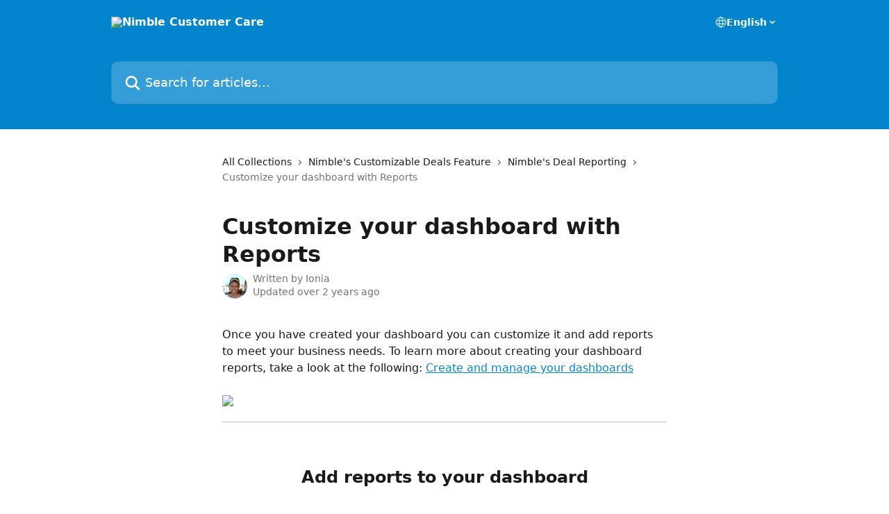

--- FILE ---
content_type: text/html; charset=utf-8
request_url: https://support.nimble.com/en/articles/6856776-customize-your-dashboard-with-reports
body_size: 25024
content:
<!DOCTYPE html><html lang="en"><head><meta charSet="utf-8" data-next-head=""/><title data-next-head="">Customize your dashboard with Reports | Nimble Customer Care</title><meta property="og:title" content="Customize your dashboard with Reports | Nimble Customer Care" data-next-head=""/><meta name="twitter:title" content="Customize your dashboard with Reports | Nimble Customer Care" data-next-head=""/><meta property="og:description" content="" data-next-head=""/><meta name="twitter:description" content="" data-next-head=""/><meta name="description" content="" data-next-head=""/><meta property="og:type" content="article" data-next-head=""/><meta name="robots" content="all" data-next-head=""/><meta name="viewport" content="width=device-width, initial-scale=1" data-next-head=""/><link href="https://intercom.help/nimble-db9529ced1dc/assets/favicon" rel="icon" data-next-head=""/><link rel="canonical" href="https://support.nimble.com/en/articles/6856776-customize-your-dashboard-with-reports" data-next-head=""/><link rel="alternate" href="https://support.nimble.com/en/articles/6856776-customize-your-dashboard-with-reports" hrefLang="en" data-next-head=""/><link rel="alternate" href="https://support.nimble.com/en/articles/6856776-customize-your-dashboard-with-reports" hrefLang="x-default" data-next-head=""/><link nonce="UMZ567QxxXI417HSY6Fg5IJaJnBBVTagxPIzuFH7oh4=" rel="preload" href="https://static.intercomassets.com/_next/static/css/3141721a1e975790.css" as="style"/><link nonce="UMZ567QxxXI417HSY6Fg5IJaJnBBVTagxPIzuFH7oh4=" rel="stylesheet" href="https://static.intercomassets.com/_next/static/css/3141721a1e975790.css" data-n-g=""/><noscript data-n-css="UMZ567QxxXI417HSY6Fg5IJaJnBBVTagxPIzuFH7oh4="></noscript><script defer="" nonce="UMZ567QxxXI417HSY6Fg5IJaJnBBVTagxPIzuFH7oh4=" nomodule="" src="https://static.intercomassets.com/_next/static/chunks/polyfills-42372ed130431b0a.js"></script><script defer="" src="https://static.intercomassets.com/_next/static/chunks/7506.a4d4b38169fb1abb.js" nonce="UMZ567QxxXI417HSY6Fg5IJaJnBBVTagxPIzuFH7oh4="></script><script src="https://static.intercomassets.com/_next/static/chunks/webpack-bddfdcefc2f9fcc5.js" nonce="UMZ567QxxXI417HSY6Fg5IJaJnBBVTagxPIzuFH7oh4=" defer=""></script><script src="https://static.intercomassets.com/_next/static/chunks/framework-1f1b8d38c1d86c61.js" nonce="UMZ567QxxXI417HSY6Fg5IJaJnBBVTagxPIzuFH7oh4=" defer=""></script><script src="https://static.intercomassets.com/_next/static/chunks/main-867d51f9867933e7.js" nonce="UMZ567QxxXI417HSY6Fg5IJaJnBBVTagxPIzuFH7oh4=" defer=""></script><script src="https://static.intercomassets.com/_next/static/chunks/pages/_app-48cb5066bcd6f6c7.js" nonce="UMZ567QxxXI417HSY6Fg5IJaJnBBVTagxPIzuFH7oh4=" defer=""></script><script src="https://static.intercomassets.com/_next/static/chunks/d0502abb-aa607f45f5026044.js" nonce="UMZ567QxxXI417HSY6Fg5IJaJnBBVTagxPIzuFH7oh4=" defer=""></script><script src="https://static.intercomassets.com/_next/static/chunks/6190-ef428f6633b5a03f.js" nonce="UMZ567QxxXI417HSY6Fg5IJaJnBBVTagxPIzuFH7oh4=" defer=""></script><script src="https://static.intercomassets.com/_next/static/chunks/5729-6d79ddfe1353a77c.js" nonce="UMZ567QxxXI417HSY6Fg5IJaJnBBVTagxPIzuFH7oh4=" defer=""></script><script src="https://static.intercomassets.com/_next/static/chunks/296-7834dcf3444315af.js" nonce="UMZ567QxxXI417HSY6Fg5IJaJnBBVTagxPIzuFH7oh4=" defer=""></script><script src="https://static.intercomassets.com/_next/static/chunks/4835-9db7cd232aae5617.js" nonce="UMZ567QxxXI417HSY6Fg5IJaJnBBVTagxPIzuFH7oh4=" defer=""></script><script src="https://static.intercomassets.com/_next/static/chunks/2735-8954effe331a5dbf.js" nonce="UMZ567QxxXI417HSY6Fg5IJaJnBBVTagxPIzuFH7oh4=" defer=""></script><script src="https://static.intercomassets.com/_next/static/chunks/pages/%5BhelpCenterIdentifier%5D/%5Blocale%5D/articles/%5BarticleSlug%5D-cb17d809302ca462.js" nonce="UMZ567QxxXI417HSY6Fg5IJaJnBBVTagxPIzuFH7oh4=" defer=""></script><script src="https://static.intercomassets.com/_next/static/owCM6oqJUAqxAIiAh7wdD/_buildManifest.js" nonce="UMZ567QxxXI417HSY6Fg5IJaJnBBVTagxPIzuFH7oh4=" defer=""></script><script src="https://static.intercomassets.com/_next/static/owCM6oqJUAqxAIiAh7wdD/_ssgManifest.js" nonce="UMZ567QxxXI417HSY6Fg5IJaJnBBVTagxPIzuFH7oh4=" defer=""></script><meta name="sentry-trace" content="1288f79c3733bcda0570144108b4e875-941ae04548b41e0e-0"/><meta name="baggage" content="sentry-environment=production,sentry-release=26d76f7c84b09204ce798b2e4a56b669913ab165,sentry-public_key=187f842308a64dea9f1f64d4b1b9c298,sentry-trace_id=1288f79c3733bcda0570144108b4e875,sentry-org_id=2129,sentry-sampled=false,sentry-sample_rand=0.41067926813909217,sentry-sample_rate=0"/><style id="__jsx-581273778">:root{--body-bg: rgb(255, 255, 255);
--body-image: none;
--body-bg-rgb: 255, 255, 255;
--body-border: rgb(230, 230, 230);
--body-primary-color: #1a1a1a;
--body-secondary-color: #737373;
--body-reaction-bg: rgb(242, 242, 242);
--body-reaction-text-color: rgb(64, 64, 64);
--body-toc-active-border: #737373;
--body-toc-inactive-border: #f2f2f2;
--body-toc-inactive-color: #737373;
--body-toc-active-font-weight: 400;
--body-table-border: rgb(204, 204, 204);
--body-color: hsl(0, 0%, 0%);
--footer-bg: rgb(255, 255, 255);
--footer-image: none;
--footer-border: rgb(230, 230, 230);
--footer-color: hsl(211, 10%, 61%);
--header-bg: rgb(3, 133, 205);
--header-image: none;
--header-color: hsl(0, 0%, 100%);
--collection-card-bg: rgb(255, 255, 255);
--collection-card-image: none;
--collection-card-color: hsl(201, 97%, 41%);
--card-bg: rgb(255, 255, 255);
--card-border-color: rgb(230, 230, 230);
--card-border-inner-radius: 6px;
--card-border-radius: 8px;
--card-shadow: 0 1px 2px 0 rgb(0 0 0 / 0.05);
--search-bar-border-radius: 10px;
--search-bar-width: 100%;
--ticket-blue-bg-color: #dce1f9;
--ticket-blue-text-color: #334bfa;
--ticket-green-bg-color: #d7efdc;
--ticket-green-text-color: #0f7134;
--ticket-orange-bg-color: #ffebdb;
--ticket-orange-text-color: #b24d00;
--ticket-red-bg-color: #ffdbdb;
--ticket-red-text-color: #df2020;
--header-height: 245px;
--header-subheader-background-color: ;
--header-subheader-font-color: ;
--content-block-color: hsl(0, 0%, 0%);
--content-block-button-color: hsl(0, 0%, 0%);
--content-block-button-radius: nullpx;
--primary-color: hsl(201, 97%, 41%);
--primary-color-alpha-10: hsla(201, 97%, 41%, 0.1);
--primary-color-alpha-60: hsla(201, 97%, 41%, 0.6);
--text-on-primary-color: #1a1a1a}</style><style id="__jsx-1611979459">:root{--font-family-primary: system-ui, "Segoe UI", "Roboto", "Helvetica", "Arial", sans-serif, "Apple Color Emoji", "Segoe UI Emoji", "Segoe UI Symbol"}</style><style id="__jsx-2466147061">:root{--font-family-secondary: system-ui, "Segoe UI", "Roboto", "Helvetica", "Arial", sans-serif, "Apple Color Emoji", "Segoe UI Emoji", "Segoe UI Symbol"}</style><style id="__jsx-cf6f0ea00fa5c760">.fade-background.jsx-cf6f0ea00fa5c760{background:radial-gradient(333.38%100%at 50%0%,rgba(var(--body-bg-rgb),0)0%,rgba(var(--body-bg-rgb),.00925356)11.67%,rgba(var(--body-bg-rgb),.0337355)21.17%,rgba(var(--body-bg-rgb),.0718242)28.85%,rgba(var(--body-bg-rgb),.121898)35.03%,rgba(var(--body-bg-rgb),.182336)40.05%,rgba(var(--body-bg-rgb),.251516)44.25%,rgba(var(--body-bg-rgb),.327818)47.96%,rgba(var(--body-bg-rgb),.409618)51.51%,rgba(var(--body-bg-rgb),.495297)55.23%,rgba(var(--body-bg-rgb),.583232)59.47%,rgba(var(--body-bg-rgb),.671801)64.55%,rgba(var(--body-bg-rgb),.759385)70.81%,rgba(var(--body-bg-rgb),.84436)78.58%,rgba(var(--body-bg-rgb),.9551)88.2%,rgba(var(--body-bg-rgb),1)100%),var(--header-image),var(--header-bg);background-size:cover;background-position-x:center}</style><style id="__jsx-4bed0c08ce36899e">.article_body a:not(.intercom-h2b-button){color:var(--primary-color)}article a.intercom-h2b-button{background-color:var(--primary-color);border:0}.zendesk-article table{overflow-x:scroll!important;display:block!important;height:auto!important}.intercom-interblocks-unordered-nested-list ul,.intercom-interblocks-ordered-nested-list ol{margin-top:16px;margin-bottom:16px}.intercom-interblocks-unordered-nested-list ul .intercom-interblocks-unordered-nested-list ul,.intercom-interblocks-unordered-nested-list ul .intercom-interblocks-ordered-nested-list ol,.intercom-interblocks-ordered-nested-list ol .intercom-interblocks-ordered-nested-list ol,.intercom-interblocks-ordered-nested-list ol .intercom-interblocks-unordered-nested-list ul{margin-top:0;margin-bottom:0}.intercom-interblocks-image a:focus{outline-offset:3px}</style></head><body><div id="__next"><div dir="ltr" class="h-full w-full"><a href="#main-content" class="sr-only font-bold text-header-color focus:not-sr-only focus:absolute focus:left-4 focus:top-4 focus:z-50" aria-roledescription="Link, Press control-option-right-arrow to exit">Skip to main content</a><main class="header__lite"><header id="header" data-testid="header" class="jsx-cf6f0ea00fa5c760 flex flex-col text-header-color"><div class="jsx-cf6f0ea00fa5c760 relative flex grow flex-col mb-9 bg-header-bg bg-header-image bg-cover bg-center pb-9"><div id="sr-announcement" aria-live="polite" class="jsx-cf6f0ea00fa5c760 sr-only"></div><div class="jsx-cf6f0ea00fa5c760 flex h-full flex-col items-center marker:shrink-0"><section class="relative flex w-full flex-col mb-6 pb-6"><div class="header__meta_wrapper flex justify-center px-5 pt-6 leading-none sm:px-10"><div class="flex items-center w-240" data-testid="subheader-container"><div class="mo__body header__site_name"><div class="header__logo"><a href="/en/"><img src="https://downloads.intercomcdn.com/i/o/12014/d93e2262dcc10d713cd4fa5e/nimble-logo_white+copy.png" height="153" alt="Nimble Customer Care"/></a></div></div><div><div class="flex items-center font-semibold"><div class="flex items-center md:hidden" data-testid="small-screen-children"><button class="flex items-center border-none bg-transparent px-1.5" data-testid="hamburger-menu-button" aria-label="Open menu"><svg width="24" height="24" viewBox="0 0 16 16" xmlns="http://www.w3.org/2000/svg" class="fill-current"><path d="M1.86861 2C1.38889 2 1 2.3806 1 2.85008C1 3.31957 1.38889 3.70017 1.86861 3.70017H14.1314C14.6111 3.70017 15 3.31957 15 2.85008C15 2.3806 14.6111 2 14.1314 2H1.86861Z"></path><path d="M1 8C1 7.53051 1.38889 7.14992 1.86861 7.14992H14.1314C14.6111 7.14992 15 7.53051 15 8C15 8.46949 14.6111 8.85008 14.1314 8.85008H1.86861C1.38889 8.85008 1 8.46949 1 8Z"></path><path d="M1 13.1499C1 12.6804 1.38889 12.2998 1.86861 12.2998H14.1314C14.6111 12.2998 15 12.6804 15 13.1499C15 13.6194 14.6111 14 14.1314 14H1.86861C1.38889 14 1 13.6194 1 13.1499Z"></path></svg></button><div class="fixed right-0 top-0 z-50 h-full w-full hidden" data-testid="hamburger-menu"><div class="flex h-full w-full justify-end bg-black bg-opacity-30"><div class="flex h-fit w-full flex-col bg-white opacity-100 sm:h-full sm:w-1/2"><button class="text-body-font flex items-center self-end border-none bg-transparent pr-6 pt-6" data-testid="hamburger-menu-close-button" aria-label="Close menu"><svg width="24" height="24" viewBox="0 0 16 16" xmlns="http://www.w3.org/2000/svg"><path d="M3.5097 3.5097C3.84165 3.17776 4.37984 3.17776 4.71178 3.5097L7.99983 6.79775L11.2879 3.5097C11.6198 3.17776 12.158 3.17776 12.49 3.5097C12.8219 3.84165 12.8219 4.37984 12.49 4.71178L9.20191 7.99983L12.49 11.2879C12.8219 11.6198 12.8219 12.158 12.49 12.49C12.158 12.8219 11.6198 12.8219 11.2879 12.49L7.99983 9.20191L4.71178 12.49C4.37984 12.8219 3.84165 12.8219 3.5097 12.49C3.17776 12.158 3.17776 11.6198 3.5097 11.2879L6.79775 7.99983L3.5097 4.71178C3.17776 4.37984 3.17776 3.84165 3.5097 3.5097Z"></path></svg></button><nav class="flex flex-col pl-4 text-black"><div class="relative cursor-pointer has-[:focus]:outline"><select class="peer absolute z-10 block h-6 w-full cursor-pointer opacity-0 md:text-base" aria-label="Change language" id="language-selector"><option value="/en/articles/6856776-customize-your-dashboard-with-reports" class="text-black" selected="">English</option></select><div class="mb-10 ml-5 flex items-center gap-1 text-md hover:opacity-80 peer-hover:opacity-80 md:m-0 md:ml-3 md:text-base" aria-hidden="true"><svg id="locale-picker-globe" width="16" height="16" viewBox="0 0 16 16" fill="none" xmlns="http://www.w3.org/2000/svg" class="shrink-0" aria-hidden="true"><path d="M8 15C11.866 15 15 11.866 15 8C15 4.13401 11.866 1 8 1C4.13401 1 1 4.13401 1 8C1 11.866 4.13401 15 8 15Z" stroke="currentColor" stroke-linecap="round" stroke-linejoin="round"></path><path d="M8 15C9.39949 15 10.534 11.866 10.534 8C10.534 4.13401 9.39949 1 8 1C6.60051 1 5.466 4.13401 5.466 8C5.466 11.866 6.60051 15 8 15Z" stroke="currentColor" stroke-linecap="round" stroke-linejoin="round"></path><path d="M1.448 5.75989H14.524" stroke="currentColor" stroke-linecap="round" stroke-linejoin="round"></path><path d="M1.448 10.2402H14.524" stroke="currentColor" stroke-linecap="round" stroke-linejoin="round"></path></svg>English<svg id="locale-picker-arrow" width="16" height="16" viewBox="0 0 16 16" fill="none" xmlns="http://www.w3.org/2000/svg" class="shrink-0" aria-hidden="true"><path d="M5 6.5L8.00093 9.5L11 6.50187" stroke="currentColor" stroke-width="1.5" stroke-linecap="round" stroke-linejoin="round"></path></svg></div></div></nav></div></div></div></div><nav class="hidden items-center md:flex" data-testid="large-screen-children"><div class="relative cursor-pointer has-[:focus]:outline"><select class="peer absolute z-10 block h-6 w-full cursor-pointer opacity-0 md:text-base" aria-label="Change language" id="language-selector"><option value="/en/articles/6856776-customize-your-dashboard-with-reports" class="text-black" selected="">English</option></select><div class="mb-10 ml-5 flex items-center gap-1 text-md hover:opacity-80 peer-hover:opacity-80 md:m-0 md:ml-3 md:text-base" aria-hidden="true"><svg id="locale-picker-globe" width="16" height="16" viewBox="0 0 16 16" fill="none" xmlns="http://www.w3.org/2000/svg" class="shrink-0" aria-hidden="true"><path d="M8 15C11.866 15 15 11.866 15 8C15 4.13401 11.866 1 8 1C4.13401 1 1 4.13401 1 8C1 11.866 4.13401 15 8 15Z" stroke="currentColor" stroke-linecap="round" stroke-linejoin="round"></path><path d="M8 15C9.39949 15 10.534 11.866 10.534 8C10.534 4.13401 9.39949 1 8 1C6.60051 1 5.466 4.13401 5.466 8C5.466 11.866 6.60051 15 8 15Z" stroke="currentColor" stroke-linecap="round" stroke-linejoin="round"></path><path d="M1.448 5.75989H14.524" stroke="currentColor" stroke-linecap="round" stroke-linejoin="round"></path><path d="M1.448 10.2402H14.524" stroke="currentColor" stroke-linecap="round" stroke-linejoin="round"></path></svg>English<svg id="locale-picker-arrow" width="16" height="16" viewBox="0 0 16 16" fill="none" xmlns="http://www.w3.org/2000/svg" class="shrink-0" aria-hidden="true"><path d="M5 6.5L8.00093 9.5L11 6.50187" stroke="currentColor" stroke-width="1.5" stroke-linecap="round" stroke-linejoin="round"></path></svg></div></div></nav></div></div></div></div></section><section class="relative mx-5 flex h-full w-full flex-col items-center px-5 sm:px-10"><div class="flex h-full max-w-full flex-col w-240" data-testid="main-header-container"><div id="search-bar" class="relative w-full"><form action="/en/" autoComplete="off"><div class="flex w-full flex-col"><div class="relative flex w-full sm:w-search-bar"><label for="search-input" class="sr-only">Search for articles...</label><input id="search-input" type="text" autoComplete="off" class="peer w-full rounded-search-bar border border-black-alpha-8 bg-white-alpha-20 p-4 ps-12 font-secondary text-lg text-header-color shadow-search-bar outline-none transition ease-linear placeholder:text-header-color hover:bg-white-alpha-27 hover:shadow-search-bar-hover focus:border-transparent focus:bg-white focus:text-black-10 focus:shadow-search-bar-focused placeholder:focus:text-black-45" placeholder="Search for articles..." name="q" aria-label="Search for articles..." value=""/><div class="absolute inset-y-0 start-0 flex items-center fill-header-color peer-focus-visible:fill-black-45 pointer-events-none ps-5"><svg width="22" height="21" viewBox="0 0 22 21" xmlns="http://www.w3.org/2000/svg" class="fill-inherit" aria-hidden="true"><path fill-rule="evenodd" clip-rule="evenodd" d="M3.27485 8.7001C3.27485 5.42781 5.92757 2.7751 9.19985 2.7751C12.4721 2.7751 15.1249 5.42781 15.1249 8.7001C15.1249 11.9724 12.4721 14.6251 9.19985 14.6251C5.92757 14.6251 3.27485 11.9724 3.27485 8.7001ZM9.19985 0.225098C4.51924 0.225098 0.724854 4.01948 0.724854 8.7001C0.724854 13.3807 4.51924 17.1751 9.19985 17.1751C11.0802 17.1751 12.8176 16.5627 14.2234 15.5265L19.0981 20.4013C19.5961 20.8992 20.4033 20.8992 20.9013 20.4013C21.3992 19.9033 21.3992 19.0961 20.9013 18.5981L16.0264 13.7233C17.0625 12.3176 17.6749 10.5804 17.6749 8.7001C17.6749 4.01948 13.8805 0.225098 9.19985 0.225098Z"></path></svg></div></div></div></form></div></div></section></div></div></header><div class="z-1 flex shrink-0 grow basis-auto justify-center px-5 sm:px-10"><section data-testid="main-content" id="main-content" class="max-w-full w-240"><section data-testid="article-section" class="section section__article"><div class="justify-center flex"><div class="relative z-3 w-full lg:max-w-160 "><div class="flex pb-6 max-md:pb-2 lg:max-w-160"><div tabindex="-1" class="focus:outline-none"><div class="flex flex-wrap items-baseline pb-4 text-base" tabindex="0" role="navigation" aria-label="Breadcrumb"><a href="/en/" class="pr-2 text-body-primary-color no-underline hover:text-body-secondary-color">All Collections</a><div class="pr-2" aria-hidden="true"><svg width="6" height="10" viewBox="0 0 6 10" class="block h-2 w-2 fill-body-secondary-color rtl:rotate-180" xmlns="http://www.w3.org/2000/svg"><path fill-rule="evenodd" clip-rule="evenodd" d="M0.648862 0.898862C0.316916 1.23081 0.316916 1.769 0.648862 2.10094L3.54782 4.9999L0.648862 7.89886C0.316916 8.23081 0.316917 8.769 0.648862 9.10094C0.980808 9.43289 1.519 9.43289 1.85094 9.10094L5.35094 5.60094C5.68289 5.269 5.68289 4.73081 5.35094 4.39886L1.85094 0.898862C1.519 0.566916 0.980807 0.566916 0.648862 0.898862Z"></path></svg></div><a href="https://support.nimble.com/en/collections/40416-nimble-s-customizable-deals-feature" class="pr-2 text-body-primary-color no-underline hover:text-body-secondary-color" data-testid="breadcrumb-0">Nimble&#x27;s Customizable Deals Feature</a><div class="pr-2" aria-hidden="true"><svg width="6" height="10" viewBox="0 0 6 10" class="block h-2 w-2 fill-body-secondary-color rtl:rotate-180" xmlns="http://www.w3.org/2000/svg"><path fill-rule="evenodd" clip-rule="evenodd" d="M0.648862 0.898862C0.316916 1.23081 0.316916 1.769 0.648862 2.10094L3.54782 4.9999L0.648862 7.89886C0.316916 8.23081 0.316917 8.769 0.648862 9.10094C0.980808 9.43289 1.519 9.43289 1.85094 9.10094L5.35094 5.60094C5.68289 5.269 5.68289 4.73081 5.35094 4.39886L1.85094 0.898862C1.519 0.566916 0.980807 0.566916 0.648862 0.898862Z"></path></svg></div><a href="https://support.nimble.com/en/collections/4068391-nimble-s-deal-reporting" class="pr-2 text-body-primary-color no-underline hover:text-body-secondary-color" data-testid="breadcrumb-1">Nimble&#x27;s Deal Reporting </a><div class="pr-2" aria-hidden="true"><svg width="6" height="10" viewBox="0 0 6 10" class="block h-2 w-2 fill-body-secondary-color rtl:rotate-180" xmlns="http://www.w3.org/2000/svg"><path fill-rule="evenodd" clip-rule="evenodd" d="M0.648862 0.898862C0.316916 1.23081 0.316916 1.769 0.648862 2.10094L3.54782 4.9999L0.648862 7.89886C0.316916 8.23081 0.316917 8.769 0.648862 9.10094C0.980808 9.43289 1.519 9.43289 1.85094 9.10094L5.35094 5.60094C5.68289 5.269 5.68289 4.73081 5.35094 4.39886L1.85094 0.898862C1.519 0.566916 0.980807 0.566916 0.648862 0.898862Z"></path></svg></div><div class="text-body-secondary-color">Customize your dashboard with Reports</div></div></div></div><div class=""><div class="article intercom-force-break"><div class="mb-10 max-lg:mb-6"><div class="flex flex-col gap-4"><div class="flex flex-col"><h1 class="mb-1 font-primary text-2xl font-bold leading-10 text-body-primary-color">Customize your dashboard with Reports</h1></div><div class="avatar"><div class="avatar__photo"><img width="24" height="24" src="https://static.intercomassets.com/avatars/410361/square_128/Ionia_Headshot-1528434620.png" alt="Ionia avatar" class="inline-flex items-center justify-center rounded-full bg-primary text-lg font-bold leading-6 text-primary-text shadow-solid-2 shadow-body-bg [&amp;:nth-child(n+2)]:hidden lg:[&amp;:nth-child(n+2)]:inline-flex h-8 w-8 sm:h-9 sm:w-9"/></div><div class="avatar__info -mt-0.5 text-base"><span class="text-body-secondary-color"><div>Written by <span>Ionia</span></div> <!-- -->Updated over 2 years ago</span></div></div></div></div><div class="jsx-4bed0c08ce36899e "><div class="jsx-4bed0c08ce36899e article_body"><article class="jsx-4bed0c08ce36899e "><div class="intercom-interblocks-paragraph no-margin intercom-interblocks-align-left"><p>Once you have created your dashboard you can customize it and add reports to meet your business needs. To learn more about creating your dashboard reports, take a look at the following: <a href="https://support.nimble.com/en/articles/6843724-create-and-manage-your-dashboards">Create and manage your dashboards</a></p></div><div class="intercom-interblocks-paragraph no-margin intercom-interblocks-align-left"><p> </p></div><div class="intercom-interblocks-image intercom-interblocks-align-left"><a href="https://downloads.intercomcdn.com/i/o/642794146/d8f8942c5311ac9b99e2b6dd/NimbleCRM808.png?expires=1768774500&amp;signature=cdf05af9dbad86abf0ff4cfddf4658e0cf7fb7e515bff3fc2d1febfcc9f9b39f&amp;req=ciQlEcB6nIVZFb4f3HP0gGtjN3FUSB%2BeFIWQI35lF4crTYDuOmPcOz6SjQJ2%0AE%2BHlHCE5zfYKjw%2BzmQ%3D%3D%0A" target="_blank" rel="noreferrer nofollow noopener"><img src="https://downloads.intercomcdn.com/i/o/642794146/d8f8942c5311ac9b99e2b6dd/NimbleCRM808.png?expires=1768774500&amp;signature=cdf05af9dbad86abf0ff4cfddf4658e0cf7fb7e515bff3fc2d1febfcc9f9b39f&amp;req=ciQlEcB6nIVZFb4f3HP0gGtjN3FUSB%2BeFIWQI35lF4crTYDuOmPcOz6SjQJ2%0AE%2BHlHCE5zfYKjw%2BzmQ%3D%3D%0A" width="1998" height="956"/></a></div><div class="intercom-interblocks-horizontal-rule"><hr/></div><div class="intercom-interblocks-paragraph no-margin intercom-interblocks-align-left"><p> </p></div><div class="intercom-interblocks-paragraph no-margin intercom-interblocks-align-left"><p> </p></div><div class="intercom-interblocks-heading intercom-interblocks-align-center"><h1 id="h_6c815e49e8">Add reports to your dashboard</h1></div><div class="intercom-interblocks-paragraph no-margin intercom-interblocks-align-left"><p> </p></div><div class="intercom-interblocks-paragraph no-margin intercom-interblocks-align-left"><p>To add a new report to your dashboard, visit your Reports tab, choose your dashboard then click &quot;Add Report&quot;. In the Report dropdown list, you can search or browser for reports. </p></div><div class="intercom-interblocks-paragraph no-margin intercom-interblocks-align-left"><p> </p></div><div class="intercom-interblocks-subheading intercom-interblocks-align-left"><h2 id="h_48f6648b71">These reports include the following:</h2></div><div class="intercom-interblocks-paragraph no-margin intercom-interblocks-align-left"><p> </p></div><div class="intercom-interblocks-paragraph no-margin intercom-interblocks-align-left"><p><b>Pipeline Funnel </b>- Displays a graph of how well deals convert between stages. It shows all deals won or lost by the chosen user, in the selected pipeline, whose close date fall within the specified time period.</p></div><div class="intercom-interblocks-paragraph no-margin intercom-interblocks-align-left"><p> </p></div><div class="intercom-interblocks-image intercom-interblocks-align-center"><a href="https://nimble.intercom-attachments-7.com/i/o/658954447/892ad29e8fb95924a4b01d69/xGZ0Fs0S0-pjDMQzj4_QZrpM_sPiRpY-bR9mkN4aii9ppniNM3yuKiiR-RXfh9FLoqaor2S_nsyVKeUId4j8dXLgUdAFOF1RfbZWlxmmquF9NSHjK8iqRRbHculG-kETWVOcVVaPoSWkKuegXc9VqxyG9Q7qnwMfhB_glGiWyQhlu86FVJXod-Iy07pmLA?expires=1768774500&amp;signature=d49786ec0245bc015a25a8bdb0ba7f813fc55410da3abeb5216596fd5964c296&amp;req=ciUvH8x6mYVYFb4f3HP0gNf5QwkcQKgezmwDZiAXLkdlF8fQTHLZolWGrM%2F3%0AyHithgjvcejoOfWXdA%3D%3D%0A" target="_blank" rel="noreferrer nofollow noopener"><img src="https://nimble.intercom-attachments-7.com/i/o/658954447/892ad29e8fb95924a4b01d69/xGZ0Fs0S0-pjDMQzj4_QZrpM_sPiRpY-bR9mkN4aii9ppniNM3yuKiiR-RXfh9FLoqaor2S_nsyVKeUId4j8dXLgUdAFOF1RfbZWlxmmquF9NSHjK8iqRRbHculG-kETWVOcVVaPoSWkKuegXc9VqxyG9Q7qnwMfhB_glGiWyQhlu86FVJXod-Iy07pmLA?expires=1768774500&amp;signature=d49786ec0245bc015a25a8bdb0ba7f813fc55410da3abeb5216596fd5964c296&amp;req=ciUvH8x6mYVYFb4f3HP0gNf5QwkcQKgezmwDZiAXLkdlF8fQTHLZolWGrM%2F3%0AyHithgjvcejoOfWXdA%3D%3D%0A"/></a></div><div class="intercom-interblocks-paragraph no-margin intercom-interblocks-align-left"><p>This report allows you to track the conversion rate of deals at each stage of your sales pipeline so you can identify which stages have the lowest conversion rates and make adjustments to improve those stages. </p></div><div class="intercom-interblocks-paragraph no-margin intercom-interblocks-align-left"><p> </p></div><div class="intercom-interblocks-paragraph no-margin intercom-interblocks-align-left"><p>It can help you see if something like the conversion rate at the proposal stage is low. Now, you have an action item, and you know that you may want to review and improve your proposal process.</p></div><div class="intercom-interblocks-paragraph no-margin intercom-interblocks-align-left"><p> </p></div><div class="intercom-interblocks-horizontal-rule"><hr/></div><div class="intercom-interblocks-paragraph no-margin intercom-interblocks-align-left"><p> </p></div><div class="intercom-interblocks-paragraph no-margin intercom-interblocks-align-left"><p><b>Deals won over time </b>- Tracks how much revenue has been won over time. It is all deals won by the chosen user, in the selected pipeline(s), whose close date fall within the specified time period.</p></div><div class="intercom-interblocks-paragraph no-margin intercom-interblocks-align-left"><p> </p></div><div class="intercom-interblocks-image intercom-interblocks-align-left"><a href="https://downloads.intercomcdn.com/i/o/642802083/ea6d62d71e74754db430b265/5d341303-c752-49ab-b33b-c6051ff9b132.png?expires=1768774500&amp;signature=5f95d5d51eda983ad46e785b5b9e78e030b64c7d63ae4fe2f696fe74d0881f67&amp;req=ciQlHsl8nYlcFb4f3HP0gOFVI4wIphbR0Mu1krgixnWXAcZ0cpncWmqwlyz8%0A7OE9prlhkRt4xA%2BekA%3D%3D%0A" target="_blank" rel="noreferrer nofollow noopener"><img src="https://downloads.intercomcdn.com/i/o/642802083/ea6d62d71e74754db430b265/5d341303-c752-49ab-b33b-c6051ff9b132.png?expires=1768774500&amp;signature=5f95d5d51eda983ad46e785b5b9e78e030b64c7d63ae4fe2f696fe74d0881f67&amp;req=ciQlHsl8nYlcFb4f3HP0gOFVI4wIphbR0Mu1krgixnWXAcZ0cpncWmqwlyz8%0A7OE9prlhkRt4xA%2BekA%3D%3D%0A" width="844" height="772"/></a></div><div class="intercom-interblocks-paragraph no-margin intercom-interblocks-align-left"><p>The Deals Won Over Time report is a great way to <b>track your sales progress and identify trends </b>over time. With this, you can see how your<b> sales performance is progressing and make adjustments</b> as needed.</p></div><div class="intercom-interblocks-paragraph no-margin intercom-interblocks-align-left"><p> </p></div><div class="intercom-interblocks-paragraph no-margin intercom-interblocks-align-left"><p>It can help you notice something like a dip in deals won during a particular month, which may lead you to investigate the cause and take steps to improve your sales performance in that month.</p></div><div class="intercom-interblocks-horizontal-rule"><hr/></div><div class="intercom-interblocks-paragraph no-margin intercom-interblocks-align-left"><p> </p></div><div class="intercom-interblocks-paragraph no-margin intercom-interblocks-align-left"><p><b>Deal progress</b> - View how many deals are entering each stage. It shows all deals open, won, or lost by the chosen user, in the selected pipeline, that experienced stage movement during the specified time period.</p></div><div class="intercom-interblocks-paragraph no-margin intercom-interblocks-align-left"><p> </p></div><div class="intercom-interblocks-image intercom-interblocks-align-left"><a href="https://downloads.intercomcdn.com/i/o/642804480/b2a3d66750df99d44ddbbcd3/a7bbdb9d-c07b-49a4-b165-19accc05a6e1+%281%29.png?expires=1768774500&amp;signature=4f95c0258db8a281ee233f1f8862284b62f25bc65bd74eb33a9bb0bb4374b96d&amp;req=ciQlHsl6mYlfFb4f3HP0gI15acvh9AGhtRkR3%2Fqq9%2FzQu67MenzKN7LKjhmq%0AYqfAp1%2BLbzYiHbHZEw%3D%3D%0A" target="_blank" rel="noreferrer nofollow noopener"><img src="https://downloads.intercomcdn.com/i/o/642804480/b2a3d66750df99d44ddbbcd3/a7bbdb9d-c07b-49a4-b165-19accc05a6e1+%281%29.png?expires=1768774500&amp;signature=4f95c0258db8a281ee233f1f8862284b62f25bc65bd74eb33a9bb0bb4374b96d&amp;req=ciQlHsl6mYlfFb4f3HP0gI15acvh9AGhtRkR3%2Fqq9%2FzQu67MenzKN7LKjhmq%0AYqfAp1%2BLbzYiHbHZEw%3D%3D%0A" width="933" height="422"/></a></div><div class="intercom-interblocks-horizontal-rule"><hr/></div><div class="intercom-interblocks-paragraph no-margin intercom-interblocks-align-left"><p> </p></div><div class="intercom-interblocks-paragraph no-margin intercom-interblocks-align-left"><p><b>Revenue Forecast</b> - See how well your pipeline is projected to perform. This reports displays all deals open or won by the chosen user, in the selected pipeline(s), whose close date (if applicable) fall within the specified time period.</p></div><div class="intercom-interblocks-paragraph no-margin intercom-interblocks-align-left"><p> </p></div><div class="intercom-interblocks-image intercom-interblocks-align-left"><a href="https://downloads.intercomcdn.com/i/o/642804921/c9002d62d353f518de824fc4/cf7672ed-a704-45ba-83a2-5929f969ad9a.png?expires=1768774500&amp;signature=97165d0eec30baee447e5e966b819ef1e482d5364136d254f29c92335f5c86a6&amp;req=ciQlHsl6lINeFb4f3HP0gG2h%2F%2B%2F%2FSt10NDt3dy3FenDR%2BDuIEEsgTwNZvhjN%0AvwEsckrP1UWhRNrEjw%3D%3D%0A" target="_blank" rel="noreferrer nofollow noopener"><img src="https://downloads.intercomcdn.com/i/o/642804921/c9002d62d353f518de824fc4/cf7672ed-a704-45ba-83a2-5929f969ad9a.png?expires=1768774500&amp;signature=97165d0eec30baee447e5e966b819ef1e482d5364136d254f29c92335f5c86a6&amp;req=ciQlHsl6lINeFb4f3HP0gG2h%2F%2B%2F%2FSt10NDt3dy3FenDR%2BDuIEEsgTwNZvhjN%0AvwEsckrP1UWhRNrEjw%3D%3D%0A" width="933" height="418"/></a></div><div class="intercom-interblocks-paragraph no-margin intercom-interblocks-align-left"><p>Revenue forecasting allows you to predict future revenue based on current deals in your sales pipeline. This will help your sales team see the projected value of your pipeline relative to the coming months, quarters, and years.</p></div><div class="intercom-interblocks-paragraph no-margin intercom-interblocks-align-left"><p> </p></div><div class="intercom-interblocks-paragraph no-margin intercom-interblocks-align-left"><p>Nimble&#x27;s Revenue Forecast report can be incredibly valuable when trying to make informed business decisions. For example, if you forecast a significant increase in revenue, you may want to hire more salespeople or invest in new products.</p></div><div class="intercom-interblocks-paragraph no-margin intercom-interblocks-align-left"><p> </p></div><div class="intercom-interblocks-horizontal-rule"><hr/></div><div class="intercom-interblocks-paragraph no-margin intercom-interblocks-align-left"><p> </p></div><div class="intercom-interblocks-paragraph no-margin intercom-interblocks-align-left"><p><b>Average duration per stage</b> - Gain insights into your typical sales process. It displays a graph of the average amount of days it took to move deals through a pipeline stage in a selected date range for a team or individual user. The report then delivers the average amount of days it takes to complete the sales cycle.</p></div><div class="intercom-interblocks-paragraph no-margin intercom-interblocks-align-left"><p> </p></div><div class="intercom-interblocks-image intercom-interblocks-align-left"><a href="https://downloads.intercomcdn.com/i/o/705724897/45f78c15f375e43dd96cd424/NimbleCRM486415.png?expires=1768774500&amp;signature=33b4f313f3e1f8ccf29eef21f3ffdefb42a0712da7d76eedfd2c4165fa5c946c&amp;req=cyAiEct6lYhYFb4f3HP0gJMnBfohMulLR%2BgC%2FT0N%2BoZTQbv3%2F1vmAoz3CyKG%0AKknKrNCGumVpZcqCKw%3D%3D%0A" target="_blank" rel="noreferrer nofollow noopener"><img src="https://downloads.intercomcdn.com/i/o/705724897/45f78c15f375e43dd96cd424/NimbleCRM486415.png?expires=1768774500&amp;signature=33b4f313f3e1f8ccf29eef21f3ffdefb42a0712da7d76eedfd2c4165fa5c946c&amp;req=cyAiEct6lYhYFb4f3HP0gJMnBfohMulLR%2BgC%2FT0N%2BoZTQbv3%2F1vmAoz3CyKG%0AKknKrNCGumVpZcqCKw%3D%3D%0A" width="1268" height="564"/></a></div><div class="intercom-interblocks-paragraph no-margin intercom-interblocks-align-left"><p> </p></div><div class="intercom-interblocks-paragraph no-margin intercom-interblocks-align-left"><p> </p></div><div class="intercom-interblocks-paragraph no-margin intercom-interblocks-align-left"><p>This report helps you to gain insights into your typical sales process. It is a count of the number of days a deal has been in a particular sales stage, specifically for the date range selected and the user. It is used to understand which stage of the sales process takes the most time and with this information, a sales manager can do more accurate forecasting and modify stages that tend to take longer than what’s expected.</p></div><div class="intercom-interblocks-horizontal-rule"><hr/></div><div class="intercom-interblocks-paragraph no-margin intercom-interblocks-align-left"><p> </p></div><div class="intercom-interblocks-paragraph no-margin intercom-interblocks-align-left"><p><b>Lost by Stage </b>- See how many deals were lost by stage. Hovering over will display the reason the deal was lost.  This shows all deals lost by the chosen user, in the selected pipeline(s), whose close date fall within the specified time period.</p></div><div class="intercom-interblocks-paragraph no-margin intercom-interblocks-align-left"><p> </p></div><div class="intercom-interblocks-image intercom-interblocks-align-left"><a href="https://downloads.intercomcdn.com/i/o/642806509/3eda79e5d4d7c779e98b99c7/69707ad3-ee42-46fd-9ec1-54ce6c05f832.png?expires=1768774500&amp;signature=82ac1df352e2809d642ce77e52019f8087fb4bf28259ec9cfe1f9295d3ec27e2&amp;req=ciQlHsl4mIFWFb4f3HP0gMcAFTtd1t67V38Bo79v6x7oPLlT%2BVo3p3tOBtoQ%0AnTLkK7E3EzjC7xvUQQ%3D%3D%0A" target="_blank" rel="noreferrer nofollow noopener"><img src="https://downloads.intercomcdn.com/i/o/642806509/3eda79e5d4d7c779e98b99c7/69707ad3-ee42-46fd-9ec1-54ce6c05f832.png?expires=1768774500&amp;signature=82ac1df352e2809d642ce77e52019f8087fb4bf28259ec9cfe1f9295d3ec27e2&amp;req=ciQlHsl4mIFWFb4f3HP0gMcAFTtd1t67V38Bo79v6x7oPLlT%2BVo3p3tOBtoQ%0AnTLkK7E3EzjC7xvUQQ%3D%3D%0A" width="933" height="422"/></a></div><div class="intercom-interblocks-paragraph no-margin intercom-interblocks-align-left"><p> </p></div><div class="intercom-interblocks-paragraph no-margin intercom-interblocks-align-left"><p>The Deals Lost by Stage report allows you to view <b>the number of deals that have been lost at each stage in your sales pipeline</b>. It can help you identify which pipeline stages are causing the most losses and adjust accordingly</p></div><div class="intercom-interblocks-paragraph no-margin intercom-interblocks-align-left"><p> </p></div><div class="intercom-interblocks-paragraph no-margin intercom-interblocks-align-left"><p>For example, if you find that many deals are being lost at the proposal stage, you may want to review and improve your proposal process. By identifying which pipeline stages have the most losses, you can<b> focus on improving those stages</b>. This can help you increase the number of deals that are won and<b> improve overall sales performance</b>.</p></div><div class="intercom-interblocks-horizontal-rule"><hr/></div><div class="intercom-interblocks-paragraph no-margin intercom-interblocks-align-left"><p> </p></div><div class="intercom-interblocks-paragraph no-margin intercom-interblocks-align-left"><p><b>Deals lost by reasons </b>- Find out why deals are being lost. This report shows all deals lost by the chosen user, in the selected pipeline(s), whose close date fall within the specified time period. It is organized by deals that fall under specific lost reasons. Hovering over it will display the amount of deals closed with that particular lost reason.</p></div><div class="intercom-interblocks-paragraph no-margin intercom-interblocks-align-left"><p> </p></div><div class="intercom-interblocks-image intercom-interblocks-align-left"><a href="https://downloads.intercomcdn.com/i/o/642806829/e9b833d4f398aa846f3d41e9/5b75fde4-c3a2-49c2-888d-7adeff454e0f.png?expires=1768774500&amp;signature=2f903e42ce3296b3fe0bdfc7610dabac6bdfcb73031f2c4e78a2409252f5114d&amp;req=ciQlHsl4lYNWFb4f3HP0gO1hQhFY1ID5KcU19kUZguhZgZEVJ44InqXY6rS7%0A39hgu8wKrvm%2FPhdDbg%3D%3D%0A" target="_blank" rel="noreferrer nofollow noopener"><img src="https://downloads.intercomcdn.com/i/o/642806829/e9b833d4f398aa846f3d41e9/5b75fde4-c3a2-49c2-888d-7adeff454e0f.png?expires=1768774500&amp;signature=2f903e42ce3296b3fe0bdfc7610dabac6bdfcb73031f2c4e78a2409252f5114d&amp;req=ciQlHsl4lYNWFb4f3HP0gO1hQhFY1ID5KcU19kUZguhZgZEVJ44InqXY6rS7%0A39hgu8wKrvm%2FPhdDbg%3D%3D%0A" width="844" height="772"/></a></div><div class="intercom-interblocks-paragraph no-margin intercom-interblocks-align-left"><p>You may find that most deals are being lost due to a lack of budget, for example. That would signal to you that you should focus on targeting higher-budget clients. By understanding the reasons why deals are being lost, you can make adjustments to your sales strategy or pipeline to address those issues.</p></div><div class="intercom-interblocks-paragraph no-margin intercom-interblocks-align-left"><p> </p></div><div class="intercom-interblocks-paragraph no-margin intercom-interblocks-align-left"><p>To create lost reasons, edit the <a href="https://support.nimble.com/en/articles/6710434-create-multiple-custom-deal-pipelines">Deal Pipeline</a> by going to Settings &gt;&gt; Deals Pipeline.</p></div><div class="intercom-interblocks-paragraph no-margin intercom-interblocks-align-left"><p> </p></div><div class="intercom-interblocks-paragraph no-margin intercom-interblocks-align-left"><p>Click on the report to add it to your dashboard.</p></div><div class="intercom-interblocks-paragraph no-margin intercom-interblocks-align-left"><p> </p></div><div class="intercom-interblocks-horizontal-rule"><hr/></div><div class="intercom-interblocks-paragraph no-margin intercom-interblocks-align-left"><p><b>Average deal value </b>- Learn the average amount of money a business makes per deal&#x27;s won. The average deal value report shows the average amount of deals won over a selected period of time. It can also be filtered by pipeline, date range, and user.</p></div><div class="intercom-interblocks-paragraph no-margin intercom-interblocks-align-left"><p> </p></div><div class="intercom-interblocks-image intercom-interblocks-align-center"><a href="https://downloads.intercomcdn.com/i/o/705733756/c20b0a3ae1367f9d54c544d8/NimbleCRM748641.png?expires=1768774500&amp;signature=c1e9ae3771ac414c5297ed4256d414659ed5800d917e40363a24b7ff5d289eb6&amp;req=cyAiEcp9moRZFb4f3HP0gFAhDbkaKUG%2FkQk1w8JMjpyqHR1VMIMyA%2BMINuXA%0A9xwbXIvolF8ykyKgIA%3D%3D%0A" target="_blank" rel="noreferrer nofollow noopener"><img src="https://downloads.intercomcdn.com/i/o/705733756/c20b0a3ae1367f9d54c544d8/NimbleCRM748641.png?expires=1768774500&amp;signature=c1e9ae3771ac414c5297ed4256d414659ed5800d917e40363a24b7ff5d289eb6&amp;req=cyAiEcp9moRZFb4f3HP0gFAhDbkaKUG%2FkQk1w8JMjpyqHR1VMIMyA%2BMINuXA%0A9xwbXIvolF8ykyKgIA%3D%3D%0A" width="614" height="576" style="width:507px"/></a></div><div class="intercom-interblocks-paragraph no-margin intercom-interblocks-align-left"><p> </p></div><div class="intercom-interblocks-paragraph no-margin intercom-interblocks-align-left"><p>This report can help as a key performance indicator that guides your sales team in better understanding the sales process and trends in the sales metrics. It can be used to improve the performance of your sales team or identify the price points at which leads are most likely to convert.</p></div><div class="intercom-interblocks-paragraph no-margin intercom-interblocks-align-left"><p> </p></div><div class="intercom-interblocks-horizontal-rule"><hr/></div><div class="intercom-interblocks-paragraph no-margin intercom-interblocks-align-left"><p><b>Activities Completed and Planned </b>- This report shows deal activities that were planned and completed during the selected time period by pipeline, date range, and user. Activities include Calls, Events, Emails, Tasks, Notes, and custom activity types. Activities will need to be added to a deal to display in this report.</p></div><div class="intercom-interblocks-paragraph no-margin intercom-interblocks-align-left"><p> </p></div><div class="intercom-interblocks-image intercom-interblocks-align-center"><a href="https://downloads.intercomcdn.com/i/o/705748824/ad0defb38495c9e08b742f61/image+%283%29.png?expires=1768774500&amp;signature=13e33c5afd8d3d4181e75846edcbb30d56d32374c641e0c88aedb2bc33ab6852&amp;req=cyAiEc12lYNbFb4f3HP0gP0RexkUf3MTRvxdSdsssdJo5i5i%2FWfBO34%2B54u2%0AA%2Fd3eGKrLFbWg7OOLA%3D%3D%0A" target="_blank" rel="noreferrer nofollow noopener"><img src="https://downloads.intercomcdn.com/i/o/705748824/ad0defb38495c9e08b742f61/image+%283%29.png?expires=1768774500&amp;signature=13e33c5afd8d3d4181e75846edcbb30d56d32374c641e0c88aedb2bc33ab6852&amp;req=cyAiEc12lYNbFb4f3HP0gP0RexkUf3MTRvxdSdsssdJo5i5i%2FWfBO34%2B54u2%0AA%2Fd3eGKrLFbWg7OOLA%3D%3D%0A" width="760" height="898" style="width:542px"/></a></div><div class="intercom-interblocks-paragraph no-margin intercom-interblocks-align-left"><p>On the report, each activity is color-coded, and hovering over it will show many tasks, calls or emails are in either the to-do list or completed list for that time period and pipeline. At the top, you will see a tally of activities that need to be completed and activities that are done.</p></div><div class="intercom-interblocks-paragraph no-margin intercom-interblocks-align-left"><p> </p></div><div class="intercom-interblocks-paragraph no-margin intercom-interblocks-align-left"><p>This report can help your sales team to determine how their customers like to interact and what type of activities is helping to engage customers the most.</p></div><div class="intercom-interblocks-paragraph no-margin intercom-interblocks-align-left"><p> </p></div><div class="intercom-interblocks-horizontal-rule"><hr/></div><div class="intercom-interblocks-paragraph no-margin intercom-interblocks-align-left"><p> </p></div><div class="intercom-interblocks-heading intercom-interblocks-align-center"><h1 id="h_75107d2a28"> Report Filtering Options</h1></div><div class="intercom-interblocks-paragraph no-margin intercom-interblocks-align-left"><p> </p></div><div class="intercom-interblocks-paragraph no-margin intercom-interblocks-align-left"><p>The data that displays in each report will depend on the dashboard or report filters. You can filter all reports on a dashboard or filter individual reports. For better analysis, you should filter the data for each report to a specific date range, specific pipeline and specific user.</p></div><div class="intercom-interblocks-paragraph no-margin intercom-interblocks-align-left"><p> </p></div><div class="intercom-interblocks-paragraph no-margin intercom-interblocks-align-left"><p>Filters applied to a report will override any filters set to the dashboard. </p></div><div class="intercom-interblocks-paragraph no-margin intercom-interblocks-align-left"><p> </p></div><div class="intercom-interblocks-paragraph no-margin intercom-interblocks-align-left"><p>To learn more about dashboard filter, check out the following: </p></div><div class="intercom-interblocks-paragraph no-margin intercom-interblocks-align-left"><p><a href="https://support.nimble.com/en/articles/6843724-create-and-manage-your-dashboards#h_788d00f85a">Manage your dashboard</a></p></div><div class="intercom-interblocks-paragraph no-margin intercom-interblocks-align-left"><p> </p></div><div class="intercom-interblocks-subheading intercom-interblocks-align-left"><h2 id="h_f247bd01ff">Filter a specific report on your dashboard</h2></div><div class="intercom-interblocks-paragraph no-margin intercom-interblocks-align-left"><p> </p></div><div class="intercom-interblocks-paragraph no-margin intercom-interblocks-align-left"><p>To <b>add and save</b> the selected filters to specific reports on your dashboard, click &quot;Edit Dashboard&quot;. View the &quot;Report Filters&quot; on the report you want to filter.</p></div><div class="intercom-interblocks-paragraph no-margin intercom-interblocks-align-left"><p> </p></div><div class="intercom-interblocks-paragraph no-margin intercom-interblocks-align-left"><p>A drop-down list will appear and you can adjust the User, Time Period, Time Grouping and Pipeline of that report. <i>Please note: Time Grouping is not available on all reports</i></p></div><div class="intercom-interblocks-paragraph no-margin intercom-interblocks-align-left"><p> </p></div><div class="intercom-interblocks-image intercom-interblocks-align-left"><a href="https://downloads.intercomcdn.com/i/o/643292562/86297aa2b616d66f2addcee5/kXSDpYZrU6.gif?expires=1768774500&amp;signature=afb976483729d607dd2cf230bf3d188b15879bcbffbfe176315d87496454315b&amp;req=ciQkFMB8mIddFb4f3HP0gNZ6xtgS7yQv%2FVOpX8b774wwT4DuBQYaTKI3oo4H%0AuBnnGVhbDqnpePMUYA%3D%3D%0A" target="_blank" rel="noreferrer nofollow noopener"><img src="https://downloads.intercomcdn.com/i/o/643292562/86297aa2b616d66f2addcee5/kXSDpYZrU6.gif?expires=1768774500&amp;signature=afb976483729d607dd2cf230bf3d188b15879bcbffbfe176315d87496454315b&amp;req=ciQkFMB8mIddFb4f3HP0gNZ6xtgS7yQv%2FVOpX8b774wwT4DuBQYaTKI3oo4H%0AuBnnGVhbDqnpePMUYA%3D%3D%0A" width="1184" height="665"/></a></div><div class="intercom-interblocks-paragraph no-margin intercom-interblocks-align-left"><p> </p></div><div class="intercom-interblocks-paragraph no-margin intercom-interblocks-align-left"><p>When you are ready, click &quot;Close Edit Mode&quot; to save the changes. </p></div><div class="intercom-interblocks-paragraph no-margin intercom-interblocks-align-left"><p> </p></div><div class="intercom-interblocks-paragraph no-margin intercom-interblocks-align-left"><p>When you revisit that dashboard, you will see your selections.</p></div><div class="intercom-interblocks-paragraph no-margin intercom-interblocks-align-left"><p> </p></div><div class="intercom-interblocks-paragraph no-margin intercom-interblocks-align-left"><p><b>To quickly filter your reports,</b> just view the report you want to filter and click &quot;Filter&quot;.</p></div><div class="intercom-interblocks-paragraph no-margin intercom-interblocks-align-left"><p> </p></div><div class="intercom-interblocks-image intercom-interblocks-align-center"><a href="https://downloads.intercomcdn.com/i/o/643283834/ef1272ea7e3407b545e3d440/NimbleCRMfgsgfs.png?expires=1768774500&amp;signature=c6b9aa893636685f6164f6ed18c52ffd06f47c5c22142fd0ad17ca53d2f19f2f&amp;req=ciQkFMF9lYJbFb4f3HP0gKw7t5DeIh4QsXwN8z%2BbCNpU1vPPni842N9E5kAf%0AQc5lHLFyxH3UfyFSxw%3D%3D%0A" target="_blank" rel="noreferrer nofollow noopener"><img src="https://downloads.intercomcdn.com/i/o/643283834/ef1272ea7e3407b545e3d440/NimbleCRMfgsgfs.png?expires=1768774500&amp;signature=c6b9aa893636685f6164f6ed18c52ffd06f47c5c22142fd0ad17ca53d2f19f2f&amp;req=ciQkFMF9lYJbFb4f3HP0gKw7t5DeIh4QsXwN8z%2BbCNpU1vPPni842N9E5kAf%0AQc5lHLFyxH3UfyFSxw%3D%3D%0A" width="327" height="290"/></a></div><div class="intercom-interblocks-paragraph no-margin intercom-interblocks-align-left"><p>A drop-down list will appear and you can adjust the User, Time Period, Time Grouping and Pipeline of that report. <i>Please note: Time Grouping is not available on all reports</i></p></div><div class="intercom-interblocks-paragraph no-margin intercom-interblocks-align-left"><p> </p></div><div class="intercom-interblocks-paragraph no-margin intercom-interblocks-align-left"><p>Filtering done this way will not save your changes when revisiting the dashboard.</p></div><div class="intercom-interblocks-paragraph no-margin intercom-interblocks-align-left"><p> </p></div><div class="intercom-interblocks-horizontal-rule"><hr/></div><div class="intercom-interblocks-paragraph no-margin intercom-interblocks-align-left"><p> </p></div><div class="intercom-interblocks-heading intercom-interblocks-align-center"><h1 id="h_07e23b4bbe">Move and resize reports on your dashboard</h1></div><div class="intercom-interblocks-paragraph no-margin intercom-interblocks-align-left"><p> </p></div><div class="intercom-interblocks-paragraph no-margin intercom-interblocks-align-left"><p>Reports can be rearranged so that you are seeing what&#x27;s most important to you or resized to get a full data analysis.</p></div><div class="intercom-interblocks-paragraph no-margin intercom-interblocks-align-left"><p> </p></div><div class="intercom-interblocks-paragraph no-margin intercom-interblocks-align-left"><p>To do this, visit the dashboard of your choice then choose &quot;Edit Dashboard&quot;.</p></div><div class="intercom-interblocks-paragraph no-margin intercom-interblocks-align-left"><p> </p></div><div class="intercom-interblocks-paragraph no-margin intercom-interblocks-align-left"><p> To rearrange, grab the top right-hand corner of the report and drag it into place.</p></div><div class="intercom-interblocks-paragraph no-margin intercom-interblocks-align-left"><p> </p></div><div class="intercom-interblocks-image intercom-interblocks-align-left"><a href="https://downloads.intercomcdn.com/i/o/643330289/09f37f49e06d88d3d12b7ead/SmNIYIwPML.gif?expires=1768774500&amp;signature=402592e4f5664d433ff0f28558864fa3dda9cf0e5630452ad4584c055fc7532e&amp;req=ciQkFcp%2Bn4lWFb4f3HP0gMjqHQ2au2iXeKR%2FbaJZWVU2RUbB0r9Uh17CQ2kO%0AVl%2BUsgFK7qEiHVxVlw%3D%3D%0A" target="_blank" rel="noreferrer nofollow noopener"><img src="https://downloads.intercomcdn.com/i/o/643330289/09f37f49e06d88d3d12b7ead/SmNIYIwPML.gif?expires=1768774500&amp;signature=402592e4f5664d433ff0f28558864fa3dda9cf0e5630452ad4584c055fc7532e&amp;req=ciQkFcp%2Bn4lWFb4f3HP0gMjqHQ2au2iXeKR%2FbaJZWVU2RUbB0r9Uh17CQ2kO%0AVl%2BUsgFK7qEiHVxVlw%3D%3D%0A" width="1054" height="665"/></a></div><div class="intercom-interblocks-paragraph no-margin intercom-interblocks-align-left"><p>To resize a report, click the layout icon next to Report Layout.</p></div><div class="intercom-interblocks-paragraph no-margin intercom-interblocks-align-left"><p> </p></div><div class="intercom-interblocks-image intercom-interblocks-align-left"><a href="https://downloads.intercomcdn.com/i/o/643331385/6de23225c82dbde53eee41c5/RFtHlx82qW.gif?expires=1768774500&amp;signature=20f9451de3293cd9b734a408c2a4cc38dfd6955c4291284e16186fdca2c1d59e&amp;req=ciQkFcp%2FnolaFb4f3HP0gNo7ReNBG0jWNQCl4phA2q3m45IXEWFW9AZOg5nF%0AD0Lu10r1LbwwC%2F318A%3D%3D%0A" target="_blank" rel="noreferrer nofollow noopener"><img src="https://downloads.intercomcdn.com/i/o/643331385/6de23225c82dbde53eee41c5/RFtHlx82qW.gif?expires=1768774500&amp;signature=20f9451de3293cd9b734a408c2a4cc38dfd6955c4291284e16186fdca2c1d59e&amp;req=ciQkFcp%2FnolaFb4f3HP0gNo7ReNBG0jWNQCl4phA2q3m45IXEWFW9AZOg5nF%0AD0Lu10r1LbwwC%2F318A%3D%3D%0A" width="1048" height="657"/></a></div><div class="intercom-interblocks-paragraph no-margin intercom-interblocks-align-left"><p>To learn more about modifying reports and dashboards, take a look at the following: <a href="https://support.nimble.com/en/articles/6843724-create-and-manage-your-dashboards#h_198f2c930f">Modify Dashboards</a></p></div><div class="intercom-interblocks-paragraph no-margin intercom-interblocks-align-left"><p> </p></div><div class="intercom-interblocks-horizontal-rule"><hr/></div><div class="intercom-interblocks-paragraph no-margin intercom-interblocks-align-left"><p> </p></div><div class="intercom-interblocks-heading intercom-interblocks-align-center"><h1 id="h_66e3dacf4e">Interact with Reports</h1></div><div class="intercom-interblocks-paragraph no-margin intercom-interblocks-align-left"><p> </p></div><div class="intercom-interblocks-paragraph no-margin intercom-interblocks-align-left"><p>Each report is interactive allowing you to see which deals are in a particular stage. When you click on a bar or graph, a side panel will display all of the related deals and you can choose a deal to get the full details.</p></div><div class="intercom-interblocks-paragraph no-margin intercom-interblocks-align-left"><p> </p></div><div class="intercom-interblocks-image intercom-interblocks-align-left"><a href="https://downloads.intercomcdn.com/i/o/726122168/b08dbd20da7e5ea27358477f/xM68v9Kcz5.gif?expires=1768774500&amp;signature=3dd90ceadfc287afc8e0d86b38ac4cba7b21e8934966c158d8eff8e8d9abbbfa&amp;req=cyIhF8t8nIdXFb4f3HP0gEkvNaEVthTh%2Bl90oR1o3%2BkUSIn%2BS1V7Q3QMqXB%2F%0A2jYhCY2m6GU6SGpRAg%3D%3D%0A" target="_blank" rel="noreferrer nofollow noopener"><img src="https://downloads.intercomcdn.com/i/o/726122168/b08dbd20da7e5ea27358477f/xM68v9Kcz5.gif?expires=1768774500&amp;signature=3dd90ceadfc287afc8e0d86b38ac4cba7b21e8934966c158d8eff8e8d9abbbfa&amp;req=cyIhF8t8nIdXFb4f3HP0gEkvNaEVthTh%2Bl90oR1o3%2BkUSIn%2BS1V7Q3QMqXB%2F%0A2jYhCY2m6GU6SGpRAg%3D%3D%0A" width="1060" height="685"/></a></div><div class="intercom-interblocks-paragraph no-margin intercom-interblocks-align-left"><p> </p></div><div class="intercom-interblocks-paragraph no-margin intercom-interblocks-align-left"><p><i>If you have any questions, please write us at <a href="mailto:care@nimble.com" rel="nofollow noopener noreferrer" target="_blank">care@nimble.com</a>, initiate a chat from this FAQ, or join one of our <a href="https://www.nimble.com/company/webinars" rel="nofollow noopener noreferrer" target="_blank">Nimble Onboarding and Best Practices sessions</a>, held every weekday at 9 AM PT. </i></p></div></article></div></div></div></div><div class="intercom-reaction-picker -mb-4 -ml-4 -mr-4 mt-6 rounded-card sm:-mb-2 sm:-ml-1 sm:-mr-1 sm:mt-8" role="group" aria-label="feedback form"><div class="intercom-reaction-prompt">Did this answer your question?</div><div class="intercom-reactions-container"><button class="intercom-reaction" aria-label="Disappointed Reaction" tabindex="0" data-reaction-text="disappointed" aria-pressed="false"><span title="Disappointed">😞</span></button><button class="intercom-reaction" aria-label="Neutral Reaction" tabindex="0" data-reaction-text="neutral" aria-pressed="false"><span title="Neutral">😐</span></button><button class="intercom-reaction" aria-label="Smiley Reaction" tabindex="0" data-reaction-text="smiley" aria-pressed="false"><span title="Smiley">😃</span></button></div></div></div></div></section></section></div><footer id="footer" class="mt-24 shrink-0 bg-footer-bg px-0 py-12 text-left text-base text-footer-color"><div class="shrink-0 grow basis-auto px-5 sm:px-10"><div class="mx-auto max-w-240 sm:w-auto"><div><div class="text-center" data-testid="simple-footer-layout"><div class="align-middle text-lg text-footer-color"><a class="no-underline" href="/en/"><img data-testid="logo-img" src="https://downloads.intercomcdn.com/i/o/12014/d93e2262dcc10d713cd4fa5e/nimble-logo_white+copy.png" alt="Nimble Customer Care" class="max-h-8 contrast-80 inline"/></a></div><div class="mt-10" data-testid="simple-footer-links"><div class="flex flex-row justify-center"><span><ul data-testid="custom-links" class="mb-4 p-0" id="custom-links"><li class="mx-3 inline-block list-none"><a target="_blank" href="https://www.nimble.com" rel="nofollow noreferrer noopener" data-testid="footer-custom-link-0" class="no-underline">Nimble</a></li><li class="mx-3 inline-block list-none"><a target="_blank" href="mailto:care@nimble.com" rel="nofollow noreferrer noopener" data-testid="footer-custom-link-1" class="no-underline">care@nimble.com</a></li><li class="mx-3 inline-block list-none"><a target="_blank" href="https://app.nimble.com" rel="nofollow noreferrer noopener" data-testid="footer-custom-link-2" class="no-underline">Sign In</a></li><li class="mx-3 inline-block list-none"><a target="_blank" href="https://www.nimble.com/company/privacy/" rel="nofollow noreferrer noopener" data-testid="footer-custom-link-3" class="no-underline">Privacy Policy</a></li><li class="mx-3 inline-block list-none"><a target="_blank" href="https://www.nimble.com/company/terms-of-service/" rel="nofollow noreferrer noopener" data-testid="footer-custom-link-4" class="no-underline">Terms of Service</a></li></ul></span></div><ul data-testid="social-links" class="flex flex-wrap items-center gap-4 p-0 justify-center" id="social-links"><li class="list-none align-middle"><a target="_blank" href="https://www.facebook.com/nimble" rel="nofollow noreferrer noopener" data-testid="footer-social-link-0" class="no-underline"><img src="https://intercom.help/nimble-db9529ced1dc/assets/svg/icon:social-facebook/909aa5" alt="" aria-label="https://www.facebook.com/nimble" width="16" height="16" loading="lazy" data-testid="social-icon-facebook"/></a></li><li class="list-none align-middle"><a target="_blank" href="https://www.twitter.com/nimble" rel="nofollow noreferrer noopener" data-testid="footer-social-link-1" class="no-underline"><img src="https://intercom.help/nimble-db9529ced1dc/assets/svg/icon:social-twitter/909aa5" alt="" aria-label="https://www.twitter.com/nimble" width="16" height="16" loading="lazy" data-testid="social-icon-twitter"/></a></li><li class="list-none align-middle"><a target="_blank" href="https://www.linkedin.com/company/nimblecrm/" rel="nofollow noreferrer noopener" data-testid="footer-social-link-2" class="no-underline"><img src="https://intercom.help/nimble-db9529ced1dc/assets/svg/icon:social-linkedin/909aa5" alt="" aria-label="https://www.linkedin.com/company/nimblecrm/" width="16" height="16" loading="lazy" data-testid="social-icon-linkedin"/></a></li></ul></div><div class="mt-10 flex justify-center"><div class="flex items-center text-sm" data-testid="intercom-advert-branding"><svg width="14" height="14" viewBox="0 0 16 16" fill="none" xmlns="http://www.w3.org/2000/svg"><title>Intercom</title><g clip-path="url(#clip0_1870_86937)"><path d="M14 0H2C0.895 0 0 0.895 0 2V14C0 15.105 0.895 16 2 16H14C15.105 16 16 15.105 16 14V2C16 0.895 15.105 0 14 0ZM10.133 3.02C10.133 2.727 10.373 2.49 10.667 2.49C10.961 2.49 11.2 2.727 11.2 3.02V10.134C11.2 10.428 10.96 10.667 10.667 10.667C10.372 10.667 10.133 10.427 10.133 10.134V3.02ZM7.467 2.672C7.467 2.375 7.705 2.132 8 2.132C8.294 2.132 8.533 2.375 8.533 2.672V10.484C8.533 10.781 8.293 11.022 8 11.022C7.705 11.022 7.467 10.782 7.467 10.484V2.672ZM4.8 3.022C4.8 2.727 5.04 2.489 5.333 2.489C5.628 2.489 5.867 2.726 5.867 3.019V10.133C5.867 10.427 5.627 10.666 5.333 10.666C5.039 10.666 4.8 10.426 4.8 10.133V3.02V3.022ZM2.133 4.088C2.133 3.792 2.373 3.554 2.667 3.554C2.961 3.554 3.2 3.792 3.2 4.087V8.887C3.2 9.18 2.96 9.419 2.667 9.419C2.372 9.419 2.133 9.179 2.133 8.886V4.086V4.088ZM13.68 12.136C13.598 12.206 11.622 13.866 8 13.866C4.378 13.866 2.402 12.206 2.32 12.136C2.096 11.946 2.07 11.608 2.262 11.384C2.452 11.161 2.789 11.134 3.012 11.324C3.044 11.355 4.808 12.8 8 12.8C11.232 12.8 12.97 11.343 12.986 11.328C13.209 11.138 13.546 11.163 13.738 11.386C13.93 11.61 13.904 11.946 13.68 12.138V12.136ZM13.867 8.886C13.867 9.181 13.627 9.42 13.333 9.42C13.039 9.42 12.8 9.18 12.8 8.887V4.087C12.8 3.791 13.04 3.553 13.333 3.553C13.628 3.553 13.867 3.791 13.867 4.086V8.886Z" class="fill-current"></path></g><defs><clipPath id="clip0_1870_86937"><rect width="16" height="16" fill="none"></rect></clipPath></defs></svg><a href="https://www.intercom.com/intercom-link?company=Nimble&amp;solution=customer-support&amp;utm_campaign=intercom-link&amp;utm_content=We+run+on+Intercom&amp;utm_medium=help-center&amp;utm_referrer=https%3A%2F%2Fsupport.nimble.com%2Fen%2Farticles%2F6856776-customize-your-dashboard-with-reports&amp;utm_source=desktop-web" class="pl-2 align-middle no-underline">We run on Intercom</a></div></div></div></div></div></div></footer></main></div></div><script id="__NEXT_DATA__" type="application/json" nonce="UMZ567QxxXI417HSY6Fg5IJaJnBBVTagxPIzuFH7oh4=">{"props":{"pageProps":{"app":{"id":"905441cbd1f56205af6044cfd9f1a0cc413a1643","messengerUrl":"https://widget.intercom.io/widget/905441cbd1f56205af6044cfd9f1a0cc413a1643","name":"Nimble","poweredByIntercomUrl":"https://www.intercom.com/intercom-link?company=Nimble\u0026solution=customer-support\u0026utm_campaign=intercom-link\u0026utm_content=We+run+on+Intercom\u0026utm_medium=help-center\u0026utm_referrer=https%3A%2F%2Fsupport.nimble.com%2Fen%2Farticles%2F6856776-customize-your-dashboard-with-reports\u0026utm_source=desktop-web","features":{"consentBannerBeta":false,"customNotFoundErrorMessage":false,"disableFontPreloading":false,"disableNoMarginClassTransformation":false,"finOnHelpCenter":false,"hideIconsWithBackgroundImages":false,"messengerCustomFonts":false}},"helpCenterSite":{"customDomain":"support.nimble.com","defaultLocale":"en","disableBranding":false,"externalLoginName":null,"externalLoginUrl":null,"footerContactDetails":null,"footerLinks":{"custom":[{"id":9514,"help_center_site_id":8300,"title":"Nimble","url":"https://www.nimble.com","sort_order":1,"link_location":"footer","site_link_group_id":6331},{"id":9515,"help_center_site_id":8300,"title":"care@nimble.com","url":"mailto:care@nimble.com","sort_order":2,"link_location":"footer","site_link_group_id":6331},{"id":9533,"help_center_site_id":8300,"title":"Sign In","url":"https://app.nimble.com","sort_order":3,"link_location":"footer","site_link_group_id":6331},{"id":13931,"help_center_site_id":8300,"title":"Privacy Policy","url":"https://www.nimble.com/company/privacy/","sort_order":4,"link_location":"footer","site_link_group_id":6331},{"id":13932,"help_center_site_id":8300,"title":"Terms of Service","url":"https://www.nimble.com/company/terms-of-service/","sort_order":5,"link_location":"footer","site_link_group_id":6331}],"socialLinks":[{"iconUrl":"https://intercom.help/nimble-db9529ced1dc/assets/svg/icon:social-facebook","provider":"facebook","url":"https://www.facebook.com/nimble"},{"iconUrl":"https://intercom.help/nimble-db9529ced1dc/assets/svg/icon:social-twitter","provider":"twitter","url":"https://www.twitter.com/nimble"},{"iconUrl":"https://intercom.help/nimble-db9529ced1dc/assets/svg/icon:social-linkedin","provider":"linkedin","url":"https://www.linkedin.com/company/nimblecrm/"}],"linkGroups":[{"title":null,"links":[{"title":"Nimble","url":"https://www.nimble.com"},{"title":"care@nimble.com","url":"mailto:care@nimble.com"},{"title":"Sign In","url":"https://app.nimble.com"},{"title":"Privacy Policy","url":"https://www.nimble.com/company/privacy/"},{"title":"Terms of Service","url":"https://www.nimble.com/company/terms-of-service/"}]}]},"headerLinks":[],"homeCollectionCols":1,"googleAnalyticsTrackingId":"UA-12167563-3","googleTagManagerId":null,"pathPrefixForCustomDomain":null,"seoIndexingEnabled":true,"helpCenterId":8300,"url":"https://support.nimble.com","customizedFooterTextContent":null,"consentBannerConfig":null,"canInjectCustomScripts":false,"scriptSection":1,"customScriptFilesExist":false},"localeLinks":[{"id":"en","absoluteUrl":"https://support.nimble.com/en/articles/6856776-customize-your-dashboard-with-reports","available":true,"name":"English","selected":true,"url":"/en/articles/6856776-customize-your-dashboard-with-reports"}],"requestContext":{"articleSource":null,"academy":false,"canonicalUrl":"https://support.nimble.com/en/articles/6856776-customize-your-dashboard-with-reports","headerless":false,"isDefaultDomainRequest":false,"nonce":"UMZ567QxxXI417HSY6Fg5IJaJnBBVTagxPIzuFH7oh4=","rootUrl":"/en/","sheetUserCipher":null,"type":"help-center"},"theme":{"color":"0385CD","siteName":"Nimble Customer Care","headline":"Get support and answers from the Nimble team","headerFontColor":"FFFFFF","logo":"https://downloads.intercomcdn.com/i/o/12014/d93e2262dcc10d713cd4fa5e/nimble-logo_white+copy.png","logoHeight":"153","header":null,"favicon":"https://intercom.help/nimble-db9529ced1dc/assets/favicon","locale":"en","homeUrl":"https://www.nimble.com","social":null,"urlPrefixForDefaultDomain":"https://intercom.help/nimble-db9529ced1dc","customDomain":"support.nimble.com","customDomainUsesSsl":true,"customizationOptions":{"customizationType":1,"header":{"backgroundColor":"#0385CD","fontColor":"#FFFFFF","fadeToEdge":null,"backgroundGradient":null,"backgroundImageId":null,"backgroundImageUrl":null},"body":{"backgroundColor":null,"fontColor":null,"fadeToEdge":null,"backgroundGradient":null,"backgroundImageId":null},"footer":{"backgroundColor":null,"fontColor":null,"fadeToEdge":null,"backgroundGradient":null,"backgroundImageId":null,"showRichTextField":null},"layout":{"homePage":{"blocks":[{"type":"tickets-portal-link","enabled":false},{"type":"collection-list","template":0,"columns":1}]},"collectionsPage":{"showArticleDescriptions":null},"articlePage":{},"searchPage":{}},"collectionCard":{"global":{"backgroundColor":null,"fontColor":null,"fadeToEdge":null,"backgroundGradient":null,"backgroundImageId":null,"showIcons":null,"backgroundImageUrl":null},"collections":null},"global":{"font":{"customFontFaces":[],"primary":null,"secondary":null},"componentStyle":{"card":{"type":null,"borderRadius":null}},"namedComponents":{"header":{"subheader":{"enabled":null,"style":{"backgroundColor":null,"fontColor":null}},"style":{"height":null,"align":null,"justify":null}},"searchBar":{"style":{"width":null,"borderRadius":null}},"footer":{"type":0}},"brand":{"colors":[],"websiteUrl":""}},"contentBlock":{"blockStyle":{"backgroundColor":null,"fontColor":null,"fadeToEdge":null,"backgroundGradient":null,"backgroundImageId":null,"backgroundImageUrl":null},"buttonOptions":{"backgroundColor":null,"fontColor":null,"borderRadius":null},"isFullWidth":null}},"helpCenterName":"Nimble Customer Care","footerLogo":"https://downloads.intercomcdn.com/i/o/12014/d93e2262dcc10d713cd4fa5e/nimble-logo_white+copy.png","footerLogoHeight":"153","localisedInformation":{"contentBlock":null}},"user":{"userId":"8351f9df-8643-4e36-b8a2-366057a482fa","role":"visitor_role","country_code":null},"articleContent":{"articleId":"6856776","author":{"avatar":"https://static.intercomassets.com/avatars/410361/square_128/Ionia_Headshot-1528434620.png","name":"Ionia","first_name":"Ionia","avatar_shape":"circle"},"blocks":[{"type":"paragraph","text":"Once you have created your dashboard you can customize it and add reports to meet your business needs. To learn more about creating your dashboard reports, take a look at the following: \u003ca href=\"https://support.nimble.com/en/articles/6843724-create-and-manage-your-dashboards\"\u003eCreate and manage your dashboards\u003c/a\u003e","class":"no-margin"},{"type":"paragraph","text":" ","class":"no-margin"},{"type":"image","url":"https://downloads.intercomcdn.com/i/o/642794146/d8f8942c5311ac9b99e2b6dd/NimbleCRM808.png?expires=1768774500\u0026signature=cdf05af9dbad86abf0ff4cfddf4658e0cf7fb7e515bff3fc2d1febfcc9f9b39f\u0026req=ciQlEcB6nIVZFb4f3HP0gGtjN3FUSB%2BeFIWQI35lF4crTYDuOmPcOz6SjQJ2%0AE%2BHlHCE5zfYKjw%2BzmQ%3D%3D%0A","width":1998,"height":956},{"type":"horizontalRule","text":"___________________________________________________________"},{"type":"paragraph","text":" ","class":"no-margin"},{"type":"paragraph","text":" ","class":"no-margin"},{"type":"heading","text":"Add reports to your dashboard","align":"center","idAttribute":"h_6c815e49e8"},{"type":"paragraph","text":" ","class":"no-margin"},{"type":"paragraph","text":"To add a new report to your dashboard, visit your Reports tab, choose your dashboard then click \"Add Report\". In the Report dropdown list, you can search or browser for reports. ","class":"no-margin"},{"type":"paragraph","text":" ","class":"no-margin"},{"type":"subheading","text":"These reports include the following:","idAttribute":"h_48f6648b71"},{"type":"paragraph","text":" ","class":"no-margin"},{"type":"paragraph","text":"\u003cb\u003ePipeline Funnel \u003c/b\u003e- Displays a graph of how well deals convert between stages. It shows all deals won or lost by the chosen user, in the selected pipeline, whose close date fall within the specified time period.","class":"no-margin"},{"type":"paragraph","text":" ","class":"no-margin"},{"type":"image","url":"https://nimble.intercom-attachments-7.com/i/o/658954447/892ad29e8fb95924a4b01d69/xGZ0Fs0S0-pjDMQzj4_QZrpM_sPiRpY-bR9mkN4aii9ppniNM3yuKiiR-RXfh9FLoqaor2S_nsyVKeUId4j8dXLgUdAFOF1RfbZWlxmmquF9NSHjK8iqRRbHculG-kETWVOcVVaPoSWkKuegXc9VqxyG9Q7qnwMfhB_glGiWyQhlu86FVJXod-Iy07pmLA?expires=1768774500\u0026signature=d49786ec0245bc015a25a8bdb0ba7f813fc55410da3abeb5216596fd5964c296\u0026req=ciUvH8x6mYVYFb4f3HP0gNf5QwkcQKgezmwDZiAXLkdlF8fQTHLZolWGrM%2F3%0AyHithgjvcejoOfWXdA%3D%3D%0A","align":"center"},{"type":"paragraph","text":"This report allows you to track the conversion rate of deals at each stage of your sales pipeline so you can identify which stages have the lowest conversion rates and make adjustments to improve those stages. ","class":"no-margin"},{"type":"paragraph","text":" ","class":"no-margin"},{"type":"paragraph","text":"It can help you see if something like the conversion rate at the proposal stage is low. Now, you have an action item, and you know that you may want to review and improve your proposal process.","class":"no-margin"},{"type":"paragraph","text":" ","class":"no-margin"},{"type":"horizontalRule","text":"___________________________________________________________"},{"type":"paragraph","text":" ","class":"no-margin"},{"type":"paragraph","text":"\u003cb\u003eDeals won over time \u003c/b\u003e- Tracks how much revenue has been won over time. It is all deals won by the chosen user, in the selected pipeline(s), whose close date fall within the specified time period.","class":"no-margin"},{"type":"paragraph","text":" ","class":"no-margin"},{"type":"image","url":"https://downloads.intercomcdn.com/i/o/642802083/ea6d62d71e74754db430b265/5d341303-c752-49ab-b33b-c6051ff9b132.png?expires=1768774500\u0026signature=5f95d5d51eda983ad46e785b5b9e78e030b64c7d63ae4fe2f696fe74d0881f67\u0026req=ciQlHsl8nYlcFb4f3HP0gOFVI4wIphbR0Mu1krgixnWXAcZ0cpncWmqwlyz8%0A7OE9prlhkRt4xA%2BekA%3D%3D%0A","width":844,"height":772},{"type":"paragraph","text":"The Deals Won Over Time report is a great way to \u003cb\u003etrack your sales progress and identify trends \u003c/b\u003eover time. With this, you can see how your\u003cb\u003e sales performance is progressing and make adjustments\u003c/b\u003e as needed.","class":"no-margin"},{"type":"paragraph","text":" ","class":"no-margin"},{"type":"paragraph","text":"It can help you notice something like a dip in deals won during a particular month, which may lead you to investigate the cause and take steps to improve your sales performance in that month.","class":"no-margin"},{"type":"horizontalRule","text":"___________________________________________________________"},{"type":"paragraph","text":" ","class":"no-margin"},{"type":"paragraph","text":"\u003cb\u003eDeal progress\u003c/b\u003e - View how many deals are entering each stage. It shows all deals open, won, or lost by the chosen user, in the selected pipeline, that experienced stage movement during the specified time period.","class":"no-margin"},{"type":"paragraph","text":" ","class":"no-margin"},{"type":"image","url":"https://downloads.intercomcdn.com/i/o/642804480/b2a3d66750df99d44ddbbcd3/a7bbdb9d-c07b-49a4-b165-19accc05a6e1+%281%29.png?expires=1768774500\u0026signature=4f95c0258db8a281ee233f1f8862284b62f25bc65bd74eb33a9bb0bb4374b96d\u0026req=ciQlHsl6mYlfFb4f3HP0gI15acvh9AGhtRkR3%2Fqq9%2FzQu67MenzKN7LKjhmq%0AYqfAp1%2BLbzYiHbHZEw%3D%3D%0A","width":933,"height":422},{"type":"horizontalRule","text":"___________________________________________________________"},{"type":"paragraph","text":" ","class":"no-margin"},{"type":"paragraph","text":"\u003cb\u003eRevenue Forecast\u003c/b\u003e - See how well your pipeline is projected to perform. This reports displays all deals open or won by the chosen user, in the selected pipeline(s), whose close date (if applicable) fall within the specified time period.","class":"no-margin"},{"type":"paragraph","text":" ","class":"no-margin"},{"type":"image","url":"https://downloads.intercomcdn.com/i/o/642804921/c9002d62d353f518de824fc4/cf7672ed-a704-45ba-83a2-5929f969ad9a.png?expires=1768774500\u0026signature=97165d0eec30baee447e5e966b819ef1e482d5364136d254f29c92335f5c86a6\u0026req=ciQlHsl6lINeFb4f3HP0gG2h%2F%2B%2F%2FSt10NDt3dy3FenDR%2BDuIEEsgTwNZvhjN%0AvwEsckrP1UWhRNrEjw%3D%3D%0A","width":933,"height":418},{"type":"paragraph","text":"Revenue forecasting allows you to predict future revenue based on current deals in your sales pipeline. This will help your sales team see the projected value of your pipeline relative to the coming months, quarters, and years.","class":"no-margin"},{"type":"paragraph","text":" ","class":"no-margin"},{"type":"paragraph","text":"Nimble's Revenue Forecast report can be incredibly valuable when trying to make informed business decisions. For example, if you forecast a significant increase in revenue, you may want to hire more salespeople or invest in new products.","class":"no-margin"},{"type":"paragraph","text":" ","class":"no-margin"},{"type":"horizontalRule","text":"___________________________________________________________"},{"type":"paragraph","text":" ","class":"no-margin"},{"type":"paragraph","text":"\u003cb\u003eAverage duration per stage\u003c/b\u003e - Gain insights into your typical sales process. It displays a graph of the average amount of days it took to move deals through a pipeline stage in a selected date range for a team or individual user. The report then delivers the average amount of days it takes to complete the sales cycle.","class":"no-margin"},{"type":"paragraph","text":" ","class":"no-margin"},{"type":"image","url":"https://downloads.intercomcdn.com/i/o/705724897/45f78c15f375e43dd96cd424/NimbleCRM486415.png?expires=1768774500\u0026signature=33b4f313f3e1f8ccf29eef21f3ffdefb42a0712da7d76eedfd2c4165fa5c946c\u0026req=cyAiEct6lYhYFb4f3HP0gJMnBfohMulLR%2BgC%2FT0N%2BoZTQbv3%2F1vmAoz3CyKG%0AKknKrNCGumVpZcqCKw%3D%3D%0A","width":1268,"height":564},{"type":"paragraph","text":" ","class":"no-margin"},{"type":"paragraph","text":" ","class":"no-margin"},{"type":"paragraph","text":"This report helps you to gain insights into your typical sales process. It is a count of the number of days a deal has been in a particular sales stage, specifically for the date range selected and the user. It is used to understand which stage of the sales process takes the most time and with this information, a sales manager can do more accurate forecasting and modify stages that tend to take longer than what’s expected.","class":"no-margin"},{"type":"horizontalRule","text":"___________________________________________________________"},{"type":"paragraph","text":" ","class":"no-margin"},{"type":"paragraph","text":"\u003cb\u003eLost by Stage \u003c/b\u003e- See how many deals were lost by stage. Hovering over will display the reason the deal was lost.  This shows all deals lost by the chosen user, in the selected pipeline(s), whose close date fall within the specified time period.","class":"no-margin"},{"type":"paragraph","text":" ","class":"no-margin"},{"type":"image","url":"https://downloads.intercomcdn.com/i/o/642806509/3eda79e5d4d7c779e98b99c7/69707ad3-ee42-46fd-9ec1-54ce6c05f832.png?expires=1768774500\u0026signature=82ac1df352e2809d642ce77e52019f8087fb4bf28259ec9cfe1f9295d3ec27e2\u0026req=ciQlHsl4mIFWFb4f3HP0gMcAFTtd1t67V38Bo79v6x7oPLlT%2BVo3p3tOBtoQ%0AnTLkK7E3EzjC7xvUQQ%3D%3D%0A","width":933,"height":422},{"type":"paragraph","text":" ","class":"no-margin"},{"type":"paragraph","text":"The Deals Lost by Stage report allows you to view \u003cb\u003ethe number of deals that have been lost at each stage in your sales pipeline\u003c/b\u003e. It can help you identify which pipeline stages are causing the most losses and adjust accordingly","class":"no-margin"},{"type":"paragraph","text":" ","class":"no-margin"},{"type":"paragraph","text":"For example, if you find that many deals are being lost at the proposal stage, you may want to review and improve your proposal process. By identifying which pipeline stages have the most losses, you can\u003cb\u003e focus on improving those stages\u003c/b\u003e. This can help you increase the number of deals that are won and\u003cb\u003e improve overall sales performance\u003c/b\u003e.","class":"no-margin"},{"type":"horizontalRule","text":"___________________________________________________________"},{"type":"paragraph","text":" ","class":"no-margin"},{"type":"paragraph","text":"\u003cb\u003eDeals lost by reasons \u003c/b\u003e- Find out why deals are being lost. This report shows all deals lost by the chosen user, in the selected pipeline(s), whose close date fall within the specified time period. It is organized by deals that fall under specific lost reasons. Hovering over it will display the amount of deals closed with that particular lost reason.","class":"no-margin"},{"type":"paragraph","text":" ","class":"no-margin"},{"type":"image","url":"https://downloads.intercomcdn.com/i/o/642806829/e9b833d4f398aa846f3d41e9/5b75fde4-c3a2-49c2-888d-7adeff454e0f.png?expires=1768774500\u0026signature=2f903e42ce3296b3fe0bdfc7610dabac6bdfcb73031f2c4e78a2409252f5114d\u0026req=ciQlHsl4lYNWFb4f3HP0gO1hQhFY1ID5KcU19kUZguhZgZEVJ44InqXY6rS7%0A39hgu8wKrvm%2FPhdDbg%3D%3D%0A","width":844,"height":772},{"type":"paragraph","text":"You may find that most deals are being lost due to a lack of budget, for example. That would signal to you that you should focus on targeting higher-budget clients. By understanding the reasons why deals are being lost, you can make adjustments to your sales strategy or pipeline to address those issues.","class":"no-margin"},{"type":"paragraph","text":" ","class":"no-margin"},{"type":"paragraph","text":"To create lost reasons, edit the \u003ca href=\"https://support.nimble.com/en/articles/6710434-create-multiple-custom-deal-pipelines\"\u003eDeal Pipeline\u003c/a\u003e by going to Settings \u0026gt;\u0026gt; Deals Pipeline.","class":"no-margin"},{"type":"paragraph","text":" ","class":"no-margin"},{"type":"paragraph","text":"Click on the report to add it to your dashboard.","class":"no-margin"},{"type":"paragraph","text":" ","class":"no-margin"},{"type":"horizontalRule","text":"___________________________________________________________"},{"type":"paragraph","text":"\u003cb\u003eAverage deal value \u003c/b\u003e- Learn the average amount of money a business makes per deal's won. The average deal value report shows the average amount of deals won over a selected period of time. It can also be filtered by pipeline, date range, and user.","class":"no-margin"},{"type":"paragraph","text":" ","class":"no-margin"},{"type":"image","url":"https://downloads.intercomcdn.com/i/o/705733756/c20b0a3ae1367f9d54c544d8/NimbleCRM748641.png?expires=1768774500\u0026signature=c1e9ae3771ac414c5297ed4256d414659ed5800d917e40363a24b7ff5d289eb6\u0026req=cyAiEcp9moRZFb4f3HP0gFAhDbkaKUG%2FkQk1w8JMjpyqHR1VMIMyA%2BMINuXA%0A9xwbXIvolF8ykyKgIA%3D%3D%0A","width":614,"height":576,"displayWidth":507,"align":"center"},{"type":"paragraph","text":" ","class":"no-margin"},{"type":"paragraph","text":"This report can help as a key performance indicator that guides your sales team in better understanding the sales process and trends in the sales metrics. It can be used to improve the performance of your sales team or identify the price points at which leads are most likely to convert.","class":"no-margin"},{"type":"paragraph","text":" ","class":"no-margin"},{"type":"horizontalRule","text":"___________________________________________________________"},{"type":"paragraph","text":"\u003cb\u003eActivities Completed and Planned \u003c/b\u003e- This report shows deal activities that were planned and completed during the selected time period by pipeline, date range, and user. Activities include Calls, Events, Emails, Tasks, Notes, and custom activity types. Activities will need to be added to a deal to display in this report.","class":"no-margin"},{"type":"paragraph","text":" ","class":"no-margin"},{"type":"image","url":"https://downloads.intercomcdn.com/i/o/705748824/ad0defb38495c9e08b742f61/image+%283%29.png?expires=1768774500\u0026signature=13e33c5afd8d3d4181e75846edcbb30d56d32374c641e0c88aedb2bc33ab6852\u0026req=cyAiEc12lYNbFb4f3HP0gP0RexkUf3MTRvxdSdsssdJo5i5i%2FWfBO34%2B54u2%0AA%2Fd3eGKrLFbWg7OOLA%3D%3D%0A","width":760,"height":898,"displayWidth":542,"align":"center"},{"type":"paragraph","text":"On the report, each activity is color-coded, and hovering over it will show many tasks, calls or emails are in either the to-do list or completed list for that time period and pipeline. At the top, you will see a tally of activities that need to be completed and activities that are done.","class":"no-margin"},{"type":"paragraph","text":" ","class":"no-margin"},{"type":"paragraph","text":"This report can help your sales team to determine how their customers like to interact and what type of activities is helping to engage customers the most.","class":"no-margin"},{"type":"paragraph","text":" ","class":"no-margin"},{"type":"horizontalRule","text":"___________________________________________________________"},{"type":"paragraph","text":" ","class":"no-margin"},{"type":"heading","text":" Report Filtering Options","align":"center","idAttribute":"h_75107d2a28"},{"type":"paragraph","text":" ","class":"no-margin"},{"type":"paragraph","text":"The data that displays in each report will depend on the dashboard or report filters. You can filter all reports on a dashboard or filter individual reports. For better analysis, you should filter the data for each report to a specific date range, specific pipeline and specific user.","class":"no-margin"},{"type":"paragraph","text":" ","class":"no-margin"},{"type":"paragraph","text":"Filters applied to a report will override any filters set to the dashboard. ","class":"no-margin"},{"type":"paragraph","text":" ","class":"no-margin"},{"type":"paragraph","text":"To learn more about dashboard filter, check out the following: ","class":"no-margin"},{"type":"paragraph","text":"\u003ca href=\"https://support.nimble.com/en/articles/6843724-create-and-manage-your-dashboards#h_788d00f85a\"\u003eManage your dashboard\u003c/a\u003e","class":"no-margin"},{"type":"paragraph","text":" ","class":"no-margin"},{"type":"subheading","text":"Filter a specific report on your dashboard","idAttribute":"h_f247bd01ff"},{"type":"paragraph","text":" ","class":"no-margin"},{"type":"paragraph","text":"To \u003cb\u003eadd and save\u003c/b\u003e the selected filters to specific reports on your dashboard, click \"Edit Dashboard\". View the \"Report Filters\" on the report you want to filter.","class":"no-margin"},{"type":"paragraph","text":" ","class":"no-margin"},{"type":"paragraph","text":"A drop-down list will appear and you can adjust the User, Time Period, Time Grouping and Pipeline of that report. \u003ci\u003ePlease note: Time Grouping is not available on all reports\u003c/i\u003e","class":"no-margin"},{"type":"paragraph","text":" ","class":"no-margin"},{"type":"image","url":"https://downloads.intercomcdn.com/i/o/643292562/86297aa2b616d66f2addcee5/kXSDpYZrU6.gif?expires=1768774500\u0026signature=afb976483729d607dd2cf230bf3d188b15879bcbffbfe176315d87496454315b\u0026req=ciQkFMB8mIddFb4f3HP0gNZ6xtgS7yQv%2FVOpX8b774wwT4DuBQYaTKI3oo4H%0AuBnnGVhbDqnpePMUYA%3D%3D%0A","width":1184,"height":665},{"type":"paragraph","text":" ","class":"no-margin"},{"type":"paragraph","text":"When you are ready, click \"Close Edit Mode\" to save the changes. ","class":"no-margin"},{"type":"paragraph","text":" ","class":"no-margin"},{"type":"paragraph","text":"When you revisit that dashboard, you will see your selections.","class":"no-margin"},{"type":"paragraph","text":" ","class":"no-margin"},{"type":"paragraph","text":"\u003cb\u003eTo quickly filter your reports,\u003c/b\u003e just view the report you want to filter and click \"Filter\".","class":"no-margin"},{"type":"paragraph","text":" ","class":"no-margin"},{"type":"image","url":"https://downloads.intercomcdn.com/i/o/643283834/ef1272ea7e3407b545e3d440/NimbleCRMfgsgfs.png?expires=1768774500\u0026signature=c6b9aa893636685f6164f6ed18c52ffd06f47c5c22142fd0ad17ca53d2f19f2f\u0026req=ciQkFMF9lYJbFb4f3HP0gKw7t5DeIh4QsXwN8z%2BbCNpU1vPPni842N9E5kAf%0AQc5lHLFyxH3UfyFSxw%3D%3D%0A","width":327,"height":290,"align":"center"},{"type":"paragraph","text":"A drop-down list will appear and you can adjust the User, Time Period, Time Grouping and Pipeline of that report. \u003ci\u003ePlease note: Time Grouping is not available on all reports\u003c/i\u003e","class":"no-margin"},{"type":"paragraph","text":" ","class":"no-margin"},{"type":"paragraph","text":"Filtering done this way will not save your changes when revisiting the dashboard.","class":"no-margin"},{"type":"paragraph","text":" ","class":"no-margin"},{"type":"horizontalRule","text":"___________________________________________________________"},{"type":"paragraph","text":" ","class":"no-margin"},{"type":"heading","text":"Move and resize reports on your dashboard","align":"center","idAttribute":"h_07e23b4bbe"},{"type":"paragraph","text":" ","class":"no-margin"},{"type":"paragraph","text":"Reports can be rearranged so that you are seeing what's most important to you or resized to get a full data analysis.","class":"no-margin"},{"type":"paragraph","text":" ","class":"no-margin"},{"type":"paragraph","text":"To do this, visit the dashboard of your choice then choose \"Edit Dashboard\".","class":"no-margin"},{"type":"paragraph","text":" ","class":"no-margin"},{"type":"paragraph","text":" To rearrange, grab the top right-hand corner of the report and drag it into place.","class":"no-margin"},{"type":"paragraph","text":" ","class":"no-margin"},{"type":"image","url":"https://downloads.intercomcdn.com/i/o/643330289/09f37f49e06d88d3d12b7ead/SmNIYIwPML.gif?expires=1768774500\u0026signature=402592e4f5664d433ff0f28558864fa3dda9cf0e5630452ad4584c055fc7532e\u0026req=ciQkFcp%2Bn4lWFb4f3HP0gMjqHQ2au2iXeKR%2FbaJZWVU2RUbB0r9Uh17CQ2kO%0AVl%2BUsgFK7qEiHVxVlw%3D%3D%0A","width":1054,"height":665},{"type":"paragraph","text":"To resize a report, click the layout icon next to Report Layout.","class":"no-margin"},{"type":"paragraph","text":" ","class":"no-margin"},{"type":"image","url":"https://downloads.intercomcdn.com/i/o/643331385/6de23225c82dbde53eee41c5/RFtHlx82qW.gif?expires=1768774500\u0026signature=20f9451de3293cd9b734a408c2a4cc38dfd6955c4291284e16186fdca2c1d59e\u0026req=ciQkFcp%2FnolaFb4f3HP0gNo7ReNBG0jWNQCl4phA2q3m45IXEWFW9AZOg5nF%0AD0Lu10r1LbwwC%2F318A%3D%3D%0A","width":1048,"height":657},{"type":"paragraph","text":"To learn more about modifying reports and dashboards, take a look at the following: \u003ca href=\"https://support.nimble.com/en/articles/6843724-create-and-manage-your-dashboards#h_198f2c930f\"\u003eModify Dashboards\u003c/a\u003e","class":"no-margin"},{"type":"paragraph","text":" ","class":"no-margin"},{"type":"horizontalRule","text":"___________________________________________________________"},{"type":"paragraph","text":" ","class":"no-margin"},{"type":"heading","text":"Interact with Reports","align":"center","idAttribute":"h_66e3dacf4e"},{"type":"paragraph","text":" ","class":"no-margin"},{"type":"paragraph","text":"Each report is interactive allowing you to see which deals are in a particular stage. When you click on a bar or graph, a side panel will display all of the related deals and you can choose a deal to get the full details.","class":"no-margin"},{"type":"paragraph","text":" ","class":"no-margin"},{"type":"image","url":"https://downloads.intercomcdn.com/i/o/726122168/b08dbd20da7e5ea27358477f/xM68v9Kcz5.gif?expires=1768774500\u0026signature=3dd90ceadfc287afc8e0d86b38ac4cba7b21e8934966c158d8eff8e8d9abbbfa\u0026req=cyIhF8t8nIdXFb4f3HP0gEkvNaEVthTh%2Bl90oR1o3%2BkUSIn%2BS1V7Q3QMqXB%2F%0A2jYhCY2m6GU6SGpRAg%3D%3D%0A","width":1060,"height":685},{"type":"paragraph","text":" ","class":"no-margin"},{"type":"paragraph","text":"\u003ci\u003eIf you have any questions, please write us at \u003ca href=\"mailto:care@nimble.com\" rel=\"nofollow noopener noreferrer\" target=\"_blank\"\u003ecare@nimble.com\u003c/a\u003e, initiate a chat from this FAQ, or join one of our \u003ca href=\"https://www.nimble.com/company/webinars\" rel=\"nofollow noopener noreferrer\" target=\"_blank\"\u003eNimble Onboarding and Best Practices sessions\u003c/a\u003e, held every weekday at 9 AM PT. \u003c/i\u003e","class":"no-margin"}],"collectionId":"4068391","description":"","id":"6662270","lastUpdated":"Updated over 2 years ago","relatedArticles":null,"targetUserType":"everyone","title":"Customize your dashboard with Reports","showTableOfContents":false,"synced":false,"isStandaloneApp":false},"breadcrumbs":[{"url":"https://support.nimble.com/en/collections/40416-nimble-s-customizable-deals-feature","name":"Nimble's Customizable Deals Feature"},{"url":"https://support.nimble.com/en/collections/4068391-nimble-s-deal-reporting","name":"Nimble's Deal Reporting "}],"selectedReaction":null,"showReactions":true,"themeCSSCustomProperties":{"--body-bg":"rgb(255, 255, 255)","--body-image":"none","--body-bg-rgb":"255, 255, 255","--body-border":"rgb(230, 230, 230)","--body-primary-color":"#1a1a1a","--body-secondary-color":"#737373","--body-reaction-bg":"rgb(242, 242, 242)","--body-reaction-text-color":"rgb(64, 64, 64)","--body-toc-active-border":"#737373","--body-toc-inactive-border":"#f2f2f2","--body-toc-inactive-color":"#737373","--body-toc-active-font-weight":400,"--body-table-border":"rgb(204, 204, 204)","--body-color":"hsl(0, 0%, 0%)","--footer-bg":"rgb(255, 255, 255)","--footer-image":"none","--footer-border":"rgb(230, 230, 230)","--footer-color":"hsl(211, 10%, 61%)","--header-bg":"rgb(3, 133, 205)","--header-image":"none","--header-color":"hsl(0, 0%, 100%)","--collection-card-bg":"rgb(255, 255, 255)","--collection-card-image":"none","--collection-card-color":"hsl(201, 97%, 41%)","--card-bg":"rgb(255, 255, 255)","--card-border-color":"rgb(230, 230, 230)","--card-border-inner-radius":"6px","--card-border-radius":"8px","--card-shadow":"0 1px 2px 0 rgb(0 0 0 / 0.05)","--search-bar-border-radius":"10px","--search-bar-width":"100%","--ticket-blue-bg-color":"#dce1f9","--ticket-blue-text-color":"#334bfa","--ticket-green-bg-color":"#d7efdc","--ticket-green-text-color":"#0f7134","--ticket-orange-bg-color":"#ffebdb","--ticket-orange-text-color":"#b24d00","--ticket-red-bg-color":"#ffdbdb","--ticket-red-text-color":"#df2020","--header-height":"245px","--header-subheader-background-color":"","--header-subheader-font-color":"","--content-block-color":"hsl(0, 0%, 0%)","--content-block-button-color":"hsl(0, 0%, 0%)","--content-block-button-radius":"nullpx","--primary-color":"hsl(201, 97%, 41%)","--primary-color-alpha-10":"hsla(201, 97%, 41%, 0.1)","--primary-color-alpha-60":"hsla(201, 97%, 41%, 0.6)","--text-on-primary-color":"#1a1a1a"},"intl":{"defaultLocale":"en","locale":"en","messages":{"layout.skip_to_main_content":"Skip to main content","layout.skip_to_main_content_exit":"Link, Press control-option-right-arrow to exit","article.attachment_icon":"Attachment icon","article.related_articles":"Related Articles","article.written_by":"Written by \u003cb\u003e{author}\u003c/b\u003e","article.table_of_contents":"Table of contents","breadcrumb.all_collections":"All Collections","breadcrumb.aria_label":"Breadcrumb","collection.article_count.one":"{count} article","collection.article_count.other":"{count} articles","collection.articles_heading":"Articles","collection.sections_heading":"Collections","collection.written_by.one":"Written by \u003cb\u003e{author}\u003c/b\u003e","collection.written_by.two":"Written by \u003cb\u003e{author1}\u003c/b\u003e and \u003cb\u003e{author2}\u003c/b\u003e","collection.written_by.three":"Written by \u003cb\u003e{author1}\u003c/b\u003e, \u003cb\u003e{author2}\u003c/b\u003e and \u003cb\u003e{author3}\u003c/b\u003e","collection.written_by.four":"Written by \u003cb\u003e{author1}\u003c/b\u003e, \u003cb\u003e{author2}\u003c/b\u003e, \u003cb\u003e{author3}\u003c/b\u003e and 1 other","collection.written_by.other":"Written by \u003cb\u003e{author1}\u003c/b\u003e, \u003cb\u003e{author2}\u003c/b\u003e, \u003cb\u003e{author3}\u003c/b\u003e and {count} others","collection.by.one":"By {author}","collection.by.two":"By {author1} and 1 other","collection.by.other":"By {author1} and {count} others","collection.by.count_one":"1 author","collection.by.count_plural":"{count} authors","community_banner.tip":"Tip","community_banner.label":"\u003cb\u003eNeed more help?\u003c/b\u003e Get support from our {link}","community_banner.link_label":"Community Forum","community_banner.description":"Find answers and get help from Intercom Support and Community Experts","header.headline":"Advice and answers from the {appName} Team","header.menu.open":"Open menu","header.menu.close":"Close menu","locale_picker.aria_label":"Change language","not_authorized.cta":"You can try sending us a message or logging in at {link}","not_found.title":"Uh oh. That page doesn’t exist.","not_found.not_authorized":"Unable to load this article, you may need to sign in first","not_found.try_searching":"Try searching for your answer or just send us a message.","tickets_portal_bad_request.title":"No access to tickets portal","tickets_portal_bad_request.learn_more":"Learn more","tickets_portal_bad_request.send_a_message":"Please contact your admin.","no_articles.title":"Empty Help Center","no_articles.no_articles":"This Help Center doesn't have any articles or collections yet.","preview.invalid_preview":"There is no preview available for {previewType}","reaction_picker.did_this_answer_your_question":"Did this answer your question?","reaction_picker.feedback_form_label":"feedback form","reaction_picker.reaction.disappointed.title":"Disappointed","reaction_picker.reaction.disappointed.aria_label":"Disappointed Reaction","reaction_picker.reaction.neutral.title":"Neutral","reaction_picker.reaction.neutral.aria_label":"Neutral Reaction","reaction_picker.reaction.smiley.title":"Smiley","reaction_picker.reaction.smiley.aria_label":"Smiley Reaction","search.box_placeholder_fin":"Ask a question","search.box_placeholder":"Search for articles...","search.clear_search":"Clear search query","search.fin_card_ask_text":"Ask","search.fin_loading_title_1":"Thinking...","search.fin_loading_title_2":"Searching through sources...","search.fin_loading_title_3":"Analyzing...","search.fin_card_description":"Find the answer with Fin AI","search.fin_empty_state":"Sorry, Fin AI wasn't able to answer your question. Try rephrasing it or asking something different","search.no_results":"We couldn't find any articles for:","search.number_of_results":"{count} search results found","search.submit_btn":"Search for articles","search.successful":"Search results for:","footer.powered_by":"We run on Intercom","footer.privacy.choice":"Your Privacy Choices","footer.social.facebook":"Facebook","footer.social.linkedin":"LinkedIn","footer.social.twitter":"Twitter","tickets.title":"Tickets","tickets.company_selector_option":"{companyName}’s tickets","tickets.all_states":"All states","tickets.filters.company_tickets":"All tickets","tickets.filters.my_tickets":"Created by me","tickets.filters.all":"All","tickets.no_tickets_found":"No tickets found","tickets.empty-state.generic.title":"No tickets found","tickets.empty-state.generic.description":"Try using different keywords or filters.","tickets.empty-state.empty-own-tickets.title":"No tickets created by you","tickets.empty-state.empty-own-tickets.description":"Tickets submitted through the messenger or by a support agent in your conversation will appear here.","tickets.empty-state.empty-q.description":"Try using different keywords or checking for typos.","tickets.navigation.home":"Home","tickets.navigation.tickets_portal":"Tickets portal","tickets.navigation.ticket_details":"Ticket #{ticketId}","tickets.view_conversation":"View conversation","tickets.send_message":"Send us a message","tickets.continue_conversation":"Continue the conversation","tickets.avatar_image.image_alt":"{firstName}’s avatar","tickets.fields.id":"Ticket ID","tickets.fields.type":"Ticket type","tickets.fields.title":"Title","tickets.fields.description":"Description","tickets.fields.created_by":"Created by","tickets.fields.email_for_notification":"You will be notified here and by email","tickets.fields.created_at":"Created on","tickets.fields.sorting_updated_at":"Last Updated","tickets.fields.state":"Ticket state","tickets.fields.assignee":"Assignee","tickets.link-block.title":"Tickets portal.","tickets.link-block.description":"Track the progress of all tickets related to your company.","tickets.states.submitted":"Submitted","tickets.states.in_progress":"In progress","tickets.states.waiting_on_customer":"Waiting on you","tickets.states.resolved":"Resolved","tickets.states.description.unassigned.submitted":"We will pick this up soon","tickets.states.description.assigned.submitted":"{assigneeName} will pick this up soon","tickets.states.description.unassigned.in_progress":"We are working on this!","tickets.states.description.assigned.in_progress":"{assigneeName} is working on this!","tickets.states.description.unassigned.waiting_on_customer":"We need more information from you","tickets.states.description.assigned.waiting_on_customer":"{assigneeName} needs more information from you","tickets.states.description.unassigned.resolved":"We have completed your ticket","tickets.states.description.assigned.resolved":"{assigneeName} has completed your ticket","tickets.attributes.boolean.true":"Yes","tickets.attributes.boolean.false":"No","tickets.filter_any":"\u003cb\u003e{name}\u003c/b\u003e is any","tickets.filter_single":"\u003cb\u003e{name}\u003c/b\u003e is {value}","tickets.filter_multiple":"\u003cb\u003e{name}\u003c/b\u003e is one of {count}","tickets.no_options_found":"No options found","tickets.filters.any_option":"Any","tickets.filters.state":"State","tickets.filters.type":"Type","tickets.filters.created_by":"Created by","tickets.filters.assigned_to":"Assigned to","tickets.filters.created_on":"Created on","tickets.filters.updated_on":"Updated on","tickets.filters.date_range.today":"Today","tickets.filters.date_range.yesterday":"Yesterday","tickets.filters.date_range.last_week":"Last week","tickets.filters.date_range.last_30_days":"Last 30 days","tickets.filters.date_range.last_90_days":"Last 90 days","tickets.filters.date_range.custom":"Custom","tickets.filters.date_range.apply_custom_range":"Apply","tickets.filters.date_range.custom_range.start_date":"From","tickets.filters.date_range.custom_range.end_date":"To","tickets.filters.clear_filters":"Clear filters","cookie_banner.default_text":"This site uses cookies and similar technologies (\"cookies\") as strictly necessary for site operation. We and our partners also would like to set additional cookies to enable site performance analytics, functionality, advertising and social media features. See our {cookiePolicyLink} for details. You can change your cookie preferences in our Cookie Settings.","cookie_banner.gdpr_text":"This site uses cookies and similar technologies (\"cookies\") as strictly necessary for site operation. We and our partners also would like to set additional cookies to enable site performance analytics, functionality, advertising and social media features. See our {cookiePolicyLink} for details. You can change your cookie preferences in our Cookie Settings.","cookie_banner.ccpa_text":"This site employs cookies and other technologies that we and our third party vendors use to monitor and record personal information about you and your interactions with the site (including content viewed, cursor movements, screen recordings, and chat contents) for the purposes described in our Cookie Policy. By continuing to visit our site, you agree to our {websiteTermsLink}, {privacyPolicyLink} and {cookiePolicyLink}.","cookie_banner.simple_text":"We use cookies to make our site work and also for analytics and advertising purposes. You can enable or disable optional cookies as desired. See our {cookiePolicyLink} for more details.","cookie_banner.cookie_policy":"Cookie Policy","cookie_banner.website_terms":"Website Terms of Use","cookie_banner.privacy_policy":"Privacy Policy","cookie_banner.accept_all":"Accept All","cookie_banner.accept":"Accept","cookie_banner.reject_all":"Reject All","cookie_banner.manage_cookies":"Manage Cookies","cookie_banner.close":"Close banner","cookie_settings.close":"Close","cookie_settings.title":"Cookie Settings","cookie_settings.description":"We use cookies to enhance your experience. You can customize your cookie preferences below. See our {cookiePolicyLink} for more details.","cookie_settings.ccpa_title":"Your Privacy Choices","cookie_settings.ccpa_description":"You have the right to opt out of the sale of your personal information. See our {cookiePolicyLink} for more details about how we use your data.","cookie_settings.save_preferences":"Save Preferences","cookie_categories.necessary.name":"Strictly Necessary Cookies","cookie_categories.necessary.description":"These cookies are necessary for the website to function and cannot be switched off in our systems.","cookie_categories.functional.name":"Functional Cookies","cookie_categories.functional.description":"These cookies enable the website to provide enhanced functionality and personalisation. They may be set by us or by third party providers whose services we have added to our pages. If you do not allow these cookies then some or all of these services may not function properly.","cookie_categories.performance.name":"Performance Cookies","cookie_categories.performance.description":"These cookies allow us to count visits and traffic sources so we can measure and improve the performance of our site. They help us to know which pages are the most and least popular and see how visitors move around the site.","cookie_categories.advertisement.name":"Advertising and Social Media Cookies","cookie_categories.advertisement.description":"Advertising cookies are set by our advertising partners to collect information about your use of the site, our communications, and other online services over time and with different browsers and devices. They use this information to show you ads online that they think will interest you and measure the ads' performance. Social media cookies are set by social media platforms to enable you to share content on those platforms, and are capable of tracking information about your activity across other online services for use as described in their privacy policies.","cookie_consent.site_access_blocked":"Site access blocked until cookie consent"}},"_sentryTraceData":"1288f79c3733bcda0570144108b4e875-bb93735934b6f849-0","_sentryBaggage":"sentry-environment=production,sentry-release=26d76f7c84b09204ce798b2e4a56b669913ab165,sentry-public_key=187f842308a64dea9f1f64d4b1b9c298,sentry-trace_id=1288f79c3733bcda0570144108b4e875,sentry-org_id=2129,sentry-sampled=false,sentry-sample_rand=0.41067926813909217,sentry-sample_rate=0"},"__N_SSP":true},"page":"/[helpCenterIdentifier]/[locale]/articles/[articleSlug]","query":{"helpCenterIdentifier":"nimble-db9529ced1dc","locale":"en","articleSlug":"6856776-customize-your-dashboard-with-reports"},"buildId":"owCM6oqJUAqxAIiAh7wdD","assetPrefix":"https://static.intercomassets.com","isFallback":false,"isExperimentalCompile":false,"dynamicIds":[47506],"gssp":true,"scriptLoader":[]}</script></body></html>